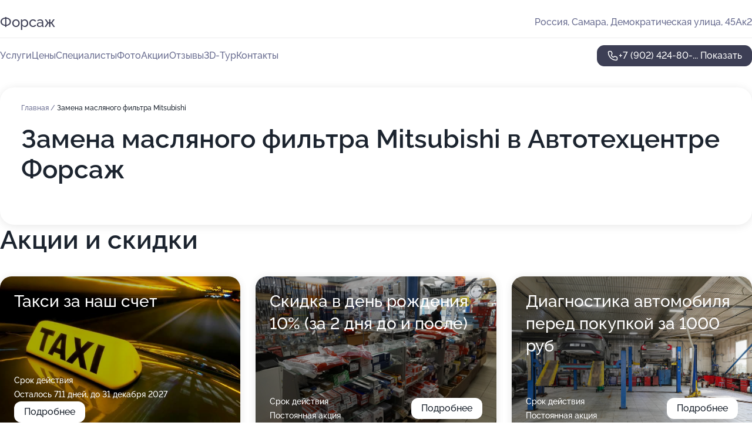

--- FILE ---
content_type: text/html; charset=utf-8
request_url: https://auto-forsazh.ru/service/zamena_maslyanogo_filtra-mitsubishi/
body_size: 29791
content:
<!DOCTYPE html>
<html lang="ru">
<head>
	<meta http-equiv="Content-Type" content="text/html; charset=utf-8">
	<meta name="viewport" content="width=device-width,maximum-scale=1,initial-scale=1,user-scalable=0">
	<meta name="format-detection" content="telephone=no">
	<meta name="theme-color" content="#3D3F55">
	<meta name="description" content="Информация о&#160;Автотехцентре Форсаж на&#160;Демократической улице">
	<link rel="icon" type="image/png" href="/favicon.png">

	<title>Автотехцентр Форсаж на&#160;Демократической улице</title>

	<link nonce="ir4imOQCXrfZOjMiWdxvy1oK" href="//auto-forsazh.ru/build/lego2/lego2.css?v=Evk5cQF3AgE" rel="stylesheet" >

		<script type="application/ld+json">{"@context":"http:\/\/schema.org","@type":"AutomotiveBusiness","name":"\u0410\u0432\u0442\u043e\u0442\u0435\u0445\u0446\u0435\u043d\u0442\u0440 \u0424\u043e\u0440\u0441\u0430\u0436","address":{"@type":"PostalAddress","streetAddress":"\u0414\u0435\u043c\u043e\u043a\u0440\u0430\u0442\u0438\u0447\u0435\u0441\u043a\u0430\u044f \u0443\u043b\u0438\u0446\u0430, 45\u0410\u043a2","addressLocality":"\u0421\u0430\u043c\u0430\u0440\u0430"},"url":"https:\/\/auto-forsazh.ru\/","contactPoint":{"@type":"ContactPoint","telephone":"+7\u00a0(902)\u00a0424-80-14","contactType":"customer service","areaServed":"RU","availableLanguage":"Russian"},"image":"https:\/\/p1.zoon.ru\/preview\/4Py7UmbU_1fLQxkTFbNcag\/2400x1500x75\/1\/c\/8\/original_535624a440c088b2608b45d9_684732f43a95f5.79128682.jpg","aggregateRating":{"@type":"AggregateRating","ratingValue":4.8,"worstRating":1,"bestRating":5,"reviewCount":250}}</script>
		<script nonce="ir4imOQCXrfZOjMiWdxvy1oK">
		window.js_base = '/js.php';
	</script>

	</head>
<body >
	 <header id="header" class="header" data-organization-id="535624a440c088b2608b45d9">
	<div class="wrapper">
		<div class="header-container" data-uitest="lego-header-block">
			<div class="header-menu-activator" data-target="header-menu-activator">
				<span class="header-menu-activator__icon"></span>
			</div>

			<div class="header-title">
				<a href="/">					Форсаж
				</a>			</div>
			<div class="header-address text-3 text-secondary">Россия, Самара, Демократическая улица, 45Ак2</div>

					</div>

		<nav class="nav" data-target="header-nav" data-uitest="lego-navigation-block">
			<ul>
									<li data-target="header-services">
						<svg class="svg-icons-services" ><use xlink:href="/build/lego2/icons.svg?v=7bY1C8d-qmo#services"></use></svg>
						<a data-target="header-nav-link" href="https://auto-forsazh.ru/services/" data-za="{&quot;ev_label&quot;:&quot;all_service&quot;}">Услуги</a>
					</li>
									<li data-target="header-prices">
						<svg class="svg-icons-prices" ><use xlink:href="/build/lego2/icons.svg?v=7bY1C8d-qmo#prices"></use></svg>
						<a data-target="header-nav-link" href="https://auto-forsazh.ru/price/" data-za="{&quot;ev_label&quot;:&quot;price&quot;}">Цены</a>
					</li>
									<li data-target="header-specialists">
						<svg class="svg-icons-specialists" ><use xlink:href="/build/lego2/icons.svg?v=7bY1C8d-qmo#specialists"></use></svg>
						<a data-target="header-nav-link" href="https://auto-forsazh.ru/#specialists" data-za="{&quot;ev_label&quot;:&quot;org_prof&quot;}">Специалисты</a>
					</li>
									<li data-target="header-photo">
						<svg class="svg-icons-photo" ><use xlink:href="/build/lego2/icons.svg?v=7bY1C8d-qmo#photo"></use></svg>
						<a data-target="header-nav-link" href="https://auto-forsazh.ru/#photos" data-za="{&quot;ev_label&quot;:&quot;photos&quot;}">Фото</a>
					</li>
									<li data-target="header-offers">
						<svg class="svg-icons-offers" ><use xlink:href="/build/lego2/icons.svg?v=7bY1C8d-qmo#offers"></use></svg>
						<a data-target="header-nav-link" href="https://auto-forsazh.ru/#offers" data-za="{&quot;ev_label&quot;:&quot;offer&quot;}">Акции</a>
					</li>
									<li data-target="header-reviews">
						<svg class="svg-icons-reviews" ><use xlink:href="/build/lego2/icons.svg?v=7bY1C8d-qmo#reviews"></use></svg>
						<a data-target="header-nav-link" href="https://auto-forsazh.ru/#reviews" data-za="{&quot;ev_label&quot;:&quot;reviews&quot;}">Отзывы</a>
					</li>
									<li data-target="header-tour3d">
						<svg class="svg-icons-tour3d" ><use xlink:href="/build/lego2/icons.svg?v=7bY1C8d-qmo#tour3d"></use></svg>
						<a data-target="header-nav-link" href="https://auto-forsazh.ru/#tour3d" data-za="{&quot;ev_label&quot;:&quot;tour3d&quot;}">3D-Тур</a>
					</li>
									<li data-target="header-contacts">
						<svg class="svg-icons-contacts" ><use xlink:href="/build/lego2/icons.svg?v=7bY1C8d-qmo#contacts"></use></svg>
						<a data-target="header-nav-link" href="https://auto-forsazh.ru/#contacts" data-za="{&quot;ev_label&quot;:&quot;contacts&quot;}">Контакты</a>
					</li>
							</ul>

			<div class="header-controls">
				<div class="header-controls__wrapper">
					<a
	href="tel:+79024248014"
	class="phone-button button button--primary button--36 icon--20"
	data-phone="+7 (902) 424-80-14"
	data-za="{&quot;ev_sourceType&quot;:&quot;&quot;,&quot;ev_sourceId&quot;:&quot;535624a440c088b2608b45d9.6402&quot;,&quot;object_type&quot;:&quot;organization&quot;,&quot;object_id&quot;:&quot;535624a440c088b2608b45d9.6402&quot;,&quot;ev_label&quot;:&quot;premium&quot;,&quot;ev_category&quot;:&quot;phone_o_l&quot;}">
	<svg class="svg-icons-phone" ><use xlink:href="/build/lego2/icons.svg?v=7bY1C8d-qmo#phone"></use></svg>
			<div data-target="show-phone-number">
			+7 (902) 424-80-...
			<span data-target="phone-button-show">Показать</span>
		</div>
	</a>


									</div>

							</div>

			<div class="header-nav-address">
				
				<div class="header-block text-3 text-center text-secondary">Россия, Самара, Демократическая улица, 45Ак2</div>
			</div>
		</nav>
	</div>
</header>
<div class="header-placeholder"></div>

<div class="contacts-panel" id="contacts-panel">
	

	<div class="contacts-panel-wrapper">
								<a href="tel:+79024248014" class="contacts-panel-icon" data-phone="+7 (902) 424-80-14" data-za="{&quot;ev_sourceType&quot;:&quot;nav_panel&quot;,&quot;ev_sourceId&quot;:&quot;535624a440c088b2608b45d9.6402&quot;,&quot;object_type&quot;:&quot;organization&quot;,&quot;object_id&quot;:&quot;535624a440c088b2608b45d9.6402&quot;,&quot;ev_label&quot;:&quot;premium&quot;,&quot;ev_category&quot;:&quot;phone_o_l&quot;}">
				<svg class="svg-icons-phone_filled" ><use xlink:href="/build/lego2/icons.svg?v=7bY1C8d-qmo#phone_filled"></use></svg>
			</a>
						</div>
</div>

<script nonce="ir4imOQCXrfZOjMiWdxvy1oK" type="module">
	import { initContactsPanel } from '//auto-forsazh.ru/build/lego2/lego2.js?v=aBQmwV5uQB0';

	initContactsPanel(document.getElementById('contacts-panel'));
</script>


<script nonce="ir4imOQCXrfZOjMiWdxvy1oK" type="module">
	import { initHeader } from '//auto-forsazh.ru/build/lego2/lego2.js?v=aBQmwV5uQB0';

	initHeader(document.getElementById('header'));
</script>
 	<main class="main-container">
		<div class="wrapper section-wrapper">
			<div class="service-description__wrapper">
	<section class="service-description section-block">
		<div class="page-breadcrumbs">
			<div class="breadcrumbs">
			<span>
							<a href="https://auto-forsazh.ru/">
					Главная
				</a>
						/		</span>
			<span class="active">
							Замена масляного фильтра Mitsubishi
								</span>
	</div>

		</div>
					<script nonce="ir4imOQCXrfZOjMiWdxvy1oK" type="application/ld+json">{"@context":"http:\/\/schema.org","@type":"BreadcrumbList","itemListElement":[{"@type":"ListItem","position":1,"item":{"name":"\u0413\u043b\u0430\u0432\u043d\u0430\u044f","@id":"https:\/\/auto-forsazh.ru\/"}}]}</script>
		
		<div class="service-description-title">
			<h1 class="page-title">Замена масляного фильтра Mitsubishi в Автотехцентре Форсаж</h1>
			<div class="service-description-title__price">
							</div>
		</div>

		<div class="service-description__text collapse collapse--text-3">
			<div class="collapse__overflow">
				<div class="collapse__text"><p> </p></div>
			</div>
		</div>
	</section>

	</div>
<section class="offers" id="offers" data-uitest="lego-offers-block">
	<div class="section-block__title flex flex--sb">
		<h2 class="text-h2">
			Акции и скидки
		</h2>

		<div class="slider__navigation" data-target="slider-navigation">
			<button class="slider__control prev" data-target="slider-prev">
				<svg class="svg-icons-arrow" ><use xlink:href="/build/lego2/icons.svg?v=7bY1C8d-qmo#arrow"></use></svg>
			</button>
			<button class="slider__control next" data-target="slider-next">
				<svg class="svg-icons-arrow" ><use xlink:href="/build/lego2/icons.svg?v=7bY1C8d-qmo#arrow"></use></svg>
			</button>
		</div>
	</div>

	<div class="offers__list" data-target="slider-container">
		<div class="offers__slider swiper-wrapper">
							<div data-offer-id="5a339f0ded5251124608bcc9" data-sid="5a339f0ded5251124608bcc9.f748" class="offers-item swiper-slide text-white">
					<img
						class="offers-item__image"
						src="https://p2.zoon.ru/d/6/5a339f0ded5251124608bcc9_5ea2bc029dbd0.jpg"
						loading="lazy"
						alt="">
					<div class="offers-item__container">
						<div class="text-5">Такси за наш счет</div>
						<div class="offers-item__bottom">
							<div>
								<div>
									Срок действия
								</div>
								<div>Осталось 711 дней, до 31 декабря 2027</div>
							</div>
							<button class="button offers-item__button button--36">Подробнее</button>
						</div>
					</div>
				</div>
							<div data-offer-id="60e6b89f17a37e2c97351ef7" data-sid="60e6b89f17a37e2c97351ef7.1497" class="offers-item swiper-slide text-white">
					<img
						class="offers-item__image"
						src="https://p1.zoon.ru/6/e/535624a440c088b2608b45da_5da05d2c3c12d.jpg"
						loading="lazy"
						alt="">
					<div class="offers-item__container">
						<div class="text-5">Скидка в день рождения 10% (за 2 дня до и после)</div>
						<div class="offers-item__bottom">
							<div>
								<div>
									Срок действия
								</div>
								<div>Постоянная акция</div>
							</div>
							<button class="button offers-item__button button--36">Подробнее</button>
						</div>
					</div>
				</div>
							<div data-offer-id="618a5b6d002c623207554520" data-sid="618a5b6d002c623207554520.5a2c" class="offers-item swiper-slide text-white">
					<img
						class="offers-item__image"
						src="https://p2.zoon.ru/a/e/535624a440c088b2608b45d9_68472fea59f631.59790552.jpg"
						loading="lazy"
						alt="">
					<div class="offers-item__container">
						<div class="text-5">Диагностика автомобиля перед покупкой за 1000 руб</div>
						<div class="offers-item__bottom">
							<div>
								<div>
									Срок действия
								</div>
								<div>Постоянная акция</div>
							</div>
							<button class="button offers-item__button button--36">Подробнее</button>
						</div>
					</div>
				</div>
											</div>

		<div class="slider__pagination" data-target="slider-pagination"></div>
	</div>
</section>
<script nonce="ir4imOQCXrfZOjMiWdxvy1oK" type="module">
	import { initOffers } from '//auto-forsazh.ru/build/lego2/lego2.js?v=aBQmwV5uQB0';

	const node = document.getElementById('offers');

	initOffers(node, { organizationId: '535624a440c088b2608b45d9' });
</script>
<section class="photo-section" id="photos" data-uitest="lego-gallery-block">
	<div class="section-block__title flex flex--sb">
		<h2 class="text-h2">Фотогалерея</h2>

					<div class="slider__navigation" data-target="slider-navigation">
				<button class="slider__control prev" data-target="slider-prev">
					<svg class="svg-icons-arrow" ><use xlink:href="/build/lego2/icons.svg?v=7bY1C8d-qmo#arrow"></use></svg>
				</button>
				<button class="slider__control next" data-target="slider-next">
					<svg class="svg-icons-arrow" ><use xlink:href="/build/lego2/icons.svg?v=7bY1C8d-qmo#arrow"></use></svg>
				</button>
			</div>
			</div>

	<div class="section-block__slider" data-target="slider-container" data-total="73" data-owner-type="organization" data-owner-id="535624a440c088b2608b45d9">
		<div class="photo-section__slider swiper-wrapper">
						<div class="photo-section__slide swiper-slide" data-id="684732f4613b408dd804c5ac" data-target="photo-slide-item" data-index="0">
				<img src="https://p1.zoon.ru/preview/jvLH6HEum47sDXtlwqp-cA/1280x720x85/1/c/8/original_535624a440c088b2608b45d9_684732f43a95f5.79128682.jpg" loading="lazy" alt="">
			</div>
						<div class="photo-section__slide swiper-slide" data-id="68472feadd83326718020513" data-target="photo-slide-item" data-index="1">
				<img src="https://p2.zoon.ru/preview/SQHK-n9i6fIEnlaHBn5BMw/1280x720x85/1/a/e/original_535624a440c088b2608b45d9_68472fea59f631.59790552.jpg" loading="lazy" alt="">
			</div>
						<div class="photo-section__slide swiper-slide" data-id="5efab235c951110f97159c54" data-target="photo-slide-item" data-index="2">
				<img src="https://p0.zoon.ru/preview/Yy2F7pR35iEKdCPVAZttQw/1280x720x85/1/7/8/original_535624a440c088b2608b45da_5efab2354a123.jpg" loading="lazy" alt="">
			</div>
						<div class="photo-section__slide swiper-slide" data-id="68478869547f42302e0dc7ba" data-target="photo-slide-item" data-index="3">
				<img src="https://p1.zoon.ru/preview/5dQMEKNKJTCSoL2zlveuUw/1280x720x85/1/a/5/original_535624a440c088b2608b45d9_6847886845d9e1.42470205.jpg" loading="lazy" alt="">
			</div>
						<div class="photo-section__slide swiper-slide" data-id="684788684ad0d1944b09823f" data-target="photo-slide-item" data-index="4">
				<img src="https://p2.zoon.ru/preview/qqtuxhRuc1lyZL-RxVt0xA/1280x720x85/1/f/e/original_535624a440c088b2608b45d9_6847886783c858.96022602.jpg" loading="lazy" alt="">
			</div>
						<div class="photo-section__slide swiper-slide" data-id="68473347ed90dc8974016e72" data-target="photo-slide-item" data-index="5">
				<img src="https://p0.zoon.ru/preview/pPngoJnmvtNyAODJat1fPA/1280x720x85/1/9/6/original_535624a440c088b2608b45d9_68473346dd89e8.65460794.jpg" loading="lazy" alt="">
			</div>
						<div class="photo-section__slide swiper-slide" data-id="684732b50c75ba1d7600a14d" data-target="photo-slide-item" data-index="6">
				<img src="https://p0.zoon.ru/preview/GXkELT3cgVSKOU5LVwVE0w/1280x720x85/1/3/2/original_535624a440c088b2608b45d9_684732b4c7db76.04321214.jpg" loading="lazy" alt="">
			</div>
						<div class="photo-section__slide swiper-slide" data-id="68472ff4b0c0834dec063ce7" data-target="photo-slide-item" data-index="7">
				<img src="https://p2.zoon.ru/preview/cr9lfjK4gLW5rcHPXgapFg/1280x720x85/1/3/4/original_535624a440c088b2608b45d9_68472ff410e987.34246020.jpg" loading="lazy" alt="">
			</div>
						<div class="photo-section__slide swiper-slide" data-id="68472fed375ba95e1b0359be" data-target="photo-slide-item" data-index="8">
				<img src="https://p0.zoon.ru/preview/48cUWE5uj_eZXAtwOgepyQ/1280x720x85/1/9/2/original_535624a440c088b2608b45d9_68472fed4d0578.32486139.jpg" loading="lazy" alt="">
			</div>
						<div class="photo-section__slide swiper-slide" data-id="5efab1711053675a0e735b72" data-target="photo-slide-item" data-index="9">
				<img src="https://p1.zoon.ru/preview/wGCYAAguioynpxu-PgY9cQ/1280x720x85/1/5/8/original_535624a440c088b2608b45da_5efab1708f4e7.jpg" loading="lazy" alt="">
			</div>
						<div class="photo-section__slide swiper-slide" data-id="5efab16ec951110f97159c46" data-target="photo-slide-item" data-index="10">
				<img src="https://p1.zoon.ru/preview/2-J9hfOrH3tfi_YDFMCGEg/1280x720x85/1/8/e/original_535624a440c088b2608b45da_5efab16dcb319.jpg" loading="lazy" alt="">
			</div>
						<div class="photo-section__slide swiper-slide" data-id="5dc2db366cbcfd4dbc7c5612" data-target="photo-slide-item" data-index="11">
				<img src="https://p1.zoon.ru/preview/G2wbTge0BNdpvhBSzE0cLA/1200x800x85/1/4/8/original_535624a440c088b2608b45da_5dc2db35b7b6e.jpg" loading="lazy" alt="">
			</div>
						<div class="photo-section__slide swiper-slide" data-id="5da07935a636950efa1392d2" data-target="photo-slide-item" data-index="12">
				<img src="https://p1.zoon.ru/preview/a27v6kzz_zvLW6gdStIA8A/1200x800x85/1/a/9/original_535624a440c088b2608b45da_5da07935043e8.jpg" loading="lazy" alt="">
			</div>
						<div class="photo-section__slide swiper-slide" data-id="5dc2db357d74766c173bef13" data-target="photo-slide-item" data-index="13">
				<img src="https://p2.zoon.ru/preview/Qis-vrItRP3D5M8ig-LCbg/1200x800x85/1/e/9/original_535624a440c088b2608b45da_5dc2db359083c.jpg" loading="lazy" alt="">
			</div>
						<div class="photo-section__slide swiper-slide" data-id="5dc2db363d869a22707f2002" data-target="photo-slide-item" data-index="14">
				<img src="https://p2.zoon.ru/preview/kdHvZlnJK_uUs-1Ywg_Ghg/1200x800x85/1/3/7/original_535624a440c088b2608b45da_5dc2db35acfe2.jpg" loading="lazy" alt="">
			</div>
						<div class="photo-section__slide swiper-slide" data-id="5dc2db497371301f3d571ecb" data-target="photo-slide-item" data-index="15">
				<img src="https://p0.zoon.ru/preview/h7-7DkPYLy24d5otF4pEdQ/1200x800x85/1/3/7/original_535624a440c088b2608b45da_5dc2db49488ae.jpg" loading="lazy" alt="">
			</div>
						<div class="photo-section__slide swiper-slide" data-id="5dc2db4a9ad7a56a2e6e6f45" data-target="photo-slide-item" data-index="16">
				<img src="https://p1.zoon.ru/preview/CBnh_0O9JLWv_iv62SxAXA/1200x800x85/1/c/a/original_535624a440c088b2608b45da_5dc2db4a3a01e.jpg" loading="lazy" alt="">
			</div>
						<div class="photo-section__slide swiper-slide" data-id="5dc2db410b73c2700c689337" data-target="photo-slide-item" data-index="17">
				<img src="https://p1.zoon.ru/preview/uT2WmlW_JLrXKbwSaZouYw/1200x800x85/1/8/8/original_535624a440c088b2608b45da_5dc2db40af464.jpg" loading="lazy" alt="">
			</div>
						<div class="photo-section__slide swiper-slide" data-id="5dc2db409ad7a56a2e6e6f43" data-target="photo-slide-item" data-index="18">
				<img src="https://p1.zoon.ru/preview/0FoA2wpnfkVoNG-kHQMntA/1200x800x85/1/4/e/original_535624a440c088b2608b45da_5dc2db40375d0.jpg" loading="lazy" alt="">
			</div>
						<div class="photo-section__slide swiper-slide" data-id="5dc2db4bd7d4556dd84a2829" data-target="photo-slide-item" data-index="19">
				<img src="https://p0.zoon.ru/preview/NLNTJqsIJHqvc97gNY89PQ/1200x800x85/1/1/5/original_535624a440c088b2608b45da_5dc2db4b289dd.jpg" loading="lazy" alt="">
			</div>
						<div class="photo-section__slide swiper-slide" data-id="5da0779d1d467846f01e1d34" data-target="photo-slide-item" data-index="20">
				<img src="https://p0.zoon.ru/preview/FU-yA-wPkIg80eHo_NcVaQ/1200x800x85/1/2/2/original_535624a440c088b2608b45da_5da0779d97a56.jpg" loading="lazy" alt="">
			</div>
						<div class="photo-section__slide swiper-slide" data-id="5da05469fe0ca67fe14a7527" data-target="photo-slide-item" data-index="21">
				<img src="https://p1.zoon.ru/preview/-_iqxEMvzm7UU15sj4giqg/1200x800x85/1/7/f/original_535624a440c088b2608b45da_5da054693fd71.jpg" loading="lazy" alt="">
			</div>
						<div class="photo-section__slide swiper-slide" data-id="5da07796baaf0e50497c21eb" data-target="photo-slide-item" data-index="22">
				<img src="https://p0.zoon.ru/preview/j-96Nw9vNeN1PQ_XPehDQw/1200x800x85/1/1/f/original_535624a440c088b2608b45da_5da077963ef3d.jpg" loading="lazy" alt="">
			</div>
						<div class="photo-section__slide swiper-slide" data-id="5bb7490e039ce93ab167937f" data-target="photo-slide-item" data-index="23">
				<img src="https://p2.zoon.ru/preview/Uj1pAY0UuS4XZsg4T3N7oQ/1200x800x85/1/f/8/original_535624a440c088b2608b45da_5bb7490e0ea13.jpg" loading="lazy" alt="">
			</div>
						<div class="photo-section__slide swiper-slide" data-id="5bb74916039ce93b331d9dc3" data-target="photo-slide-item" data-index="24">
				<img src="https://p2.zoon.ru/preview/9LTYe6XX-AMZb97CdG-8wA/1205x800x85/1/3/d/original_535624a440c088b2608b45da_5bb74916e4646.jpg" loading="lazy" alt="">
			</div>
						<div class="photo-section__slide swiper-slide" data-id="5bb7490f05d94f3b720f6ffa" data-target="photo-slide-item" data-index="25">
				<img src="https://p0.zoon.ru/preview/gPmqJIbUQ4yG-lIDDlqAAw/1200x800x85/1/2/8/original_535624a440c088b2608b45da_5bb7490f70e21.jpg" loading="lazy" alt="">
			</div>
						<div class="photo-section__slide swiper-slide" data-id="5bb7490d05d94f3b6d0c0229" data-target="photo-slide-item" data-index="26">
				<img src="https://p0.zoon.ru/preview/cCBM5Xwi3BPECRfdf52ZEQ/1200x800x85/1/a/a/original_535624a440c088b2608b45da_5bb7490d6ab65.jpg" loading="lazy" alt="">
			</div>
						<div class="photo-section__slide swiper-slide" data-id="5da077d48eb6d01db0465c5c" data-target="photo-slide-item" data-index="27">
				<img src="https://p0.zoon.ru/preview/2RCi1JX_zuST_Jmo6korzw/1200x800x85/1/6/7/original_535624a440c088b2608b45da_5da077d45777c.jpg" loading="lazy" alt="">
			</div>
						<div class="photo-section__slide swiper-slide" data-id="5da05440b25b9c44ed212cee" data-target="photo-slide-item" data-index="28">
				<img src="https://p1.zoon.ru/preview/jDwScqSszYJ1UW7tjyfehQ/1200x800x85/1/4/d/original_535624a440c088b2608b45da_5da05440235d8.jpg" loading="lazy" alt="">
			</div>
						<div class="photo-section__slide swiper-slide" data-id="5da079e8eb74462cb4683346" data-target="photo-slide-item" data-index="29">
				<img src="https://p2.zoon.ru/preview/U1on74DWObTlnQcq0zGUnQ/1200x800x85/1/f/e/original_535624a440c088b2608b45da_5da079e87e634.jpg" loading="lazy" alt="">
			</div>
						<div class="photo-section__slide swiper-slide" data-id="5da6ad599d063c3a8f4033fb" data-target="photo-slide-item" data-index="30">
				<img src="https://p1.zoon.ru/preview/e6WTRkqiNE83n3ogeV1nQw/1200x800x85/1/b/6/original_535624a440c088b2608b45da_5da6ad58d6208.jpg" loading="lazy" alt="">
			</div>
						<div class="photo-section__slide swiper-slide" data-id="5da6adab19911375c521a99f" data-target="photo-slide-item" data-index="31">
				<img src="https://p1.zoon.ru/preview/NCGh9F5e1br2rWuukUL9_A/1200x800x85/1/1/8/original_535624a440c088b2608b45da_5da6adab24f8e.jpg" loading="lazy" alt="">
			</div>
						<div class="photo-section__slide swiper-slide" data-id="5da6ad878fb9f931f12bbe84" data-target="photo-slide-item" data-index="32">
				<img src="https://p2.zoon.ru/preview/fdjgtC4XHw6T4ngKz87f0A/1200x800x85/1/0/4/original_535624a440c088b2608b45da_5da6ad86eb111.jpg" loading="lazy" alt="">
			</div>
						<div class="photo-section__slide swiper-slide" data-id="5da6adcc0e6abf6c316c4c1e" data-target="photo-slide-item" data-index="33">
				<img src="https://p2.zoon.ru/preview/jWPzY0le0m-mlqUmDy0Wdw/1200x800x85/1/8/d/original_535624a440c088b2608b45da_5da6adcc94141.jpg" loading="lazy" alt="">
			</div>
						<div class="photo-section__slide swiper-slide" data-id="5efab1e424594e57cf6b4261" data-target="photo-slide-item" data-index="34">
				<img src="https://p1.zoon.ru/preview/5aIYadS5d3P7PRGeu5FX9Q/1280x720x85/1/4/2/original_535624a440c088b2608b45da_5efab1e48825d.jpg" loading="lazy" alt="">
			</div>
						<div class="photo-section__slide swiper-slide" data-id="5da05a74e02066629d6846b4" data-target="photo-slide-item" data-index="35">
				<img src="https://p0.zoon.ru/preview/k0hEmCJ7y_rZY0fDfUssiA/1200x800x85/1/5/8/original_535624a440c088b2608b45da_5da05a73c280a.jpg" loading="lazy" alt="">
			</div>
						<div class="photo-section__slide swiper-slide" data-id="5da05a5f1962ab244510ddbd" data-target="photo-slide-item" data-index="36">
				<img src="https://p2.zoon.ru/preview/MGWiO_eBtI52Y9zuLO8pDw/1200x800x85/1/9/c/original_535624a440c088b2608b45da_5da05a5f33a2e.jpg" loading="lazy" alt="">
			</div>
						<div class="photo-section__slide swiper-slide" data-id="5da07b3697d71d43ef4c5ae0" data-target="photo-slide-item" data-index="37">
				<img src="https://p1.zoon.ru/preview/GCuBGdFzDOeUz2iOoZ_P_g/1200x800x85/1/0/9/original_535624a440c088b2608b45da_5da07b361fd72.jpg" loading="lazy" alt="">
			</div>
						<div class="photo-section__slide swiper-slide" data-id="5da05a6b44c5a775b05e45bc" data-target="photo-slide-item" data-index="38">
				<img src="https://p1.zoon.ru/preview/oYubKrmmMiVXqaOU1tzYqg/1200x800x85/1/b/1/original_535624a440c088b2608b45da_5da05a6b0606f.jpg" loading="lazy" alt="">
			</div>
						<div class="photo-section__slide swiper-slide" data-id="5da059f011ce8d50ee201a86" data-target="photo-slide-item" data-index="39">
				<img src="https://p1.zoon.ru/preview/td4eAMOGcughFwaz8ZIXPg/1200x800x85/1/9/1/original_535624a440c088b2608b45da_5da059efd600e.jpg" loading="lazy" alt="">
			</div>
						<div class="photo-section__slide swiper-slide" data-id="5da05d2c34577c4b521e326c" data-target="photo-slide-item" data-index="40">
				<img src="https://p1.zoon.ru/preview/aIF9q0eGzS--7OtXcZrp8Q/1200x800x85/1/6/e/original_535624a440c088b2608b45da_5da05d2c3c12d.jpg" loading="lazy" alt="">
			</div>
						<div class="photo-section__slide swiper-slide" data-id="5da05d2c24a1616b2b0bfe6d" data-target="photo-slide-item" data-index="41">
				<img src="https://p2.zoon.ru/preview/QSnhGOEmIDF80FJGYmjxNA/1200x800x85/1/e/2/original_535624a440c088b2608b45da_5da05d2c082ba.jpg" loading="lazy" alt="">
			</div>
						<div class="photo-section__slide swiper-slide" data-id="5da05d2753c615539172f736" data-target="photo-slide-item" data-index="42">
				<img src="https://p2.zoon.ru/preview/skOz-uuLTVPSMLFTzI-quA/1200x800x85/1/8/8/original_535624a440c088b2608b45da_5da05d277e39f.jpg" loading="lazy" alt="">
			</div>
						<div class="photo-section__slide swiper-slide" data-id="5bb7491487a7a818113ef971" data-target="photo-slide-item" data-index="43">
				<img src="https://p1.zoon.ru/preview/vdfLwS8Q3jbXkLUYXUnong/1200x800x85/1/b/3/original_535624a440c088b2608b45da_5bb74913da818.jpg" loading="lazy" alt="">
			</div>
						<div class="photo-section__slide swiper-slide" data-id="5bb7490a87a7a81a7358f023" data-target="photo-slide-item" data-index="44">
				<img src="https://p1.zoon.ru/preview/_JZLWiy6U8KrGgY6CUDTZQ/1200x800x85/1/6/6/original_535624a440c088b2608b45da_5bb7490ad2e19.jpg" loading="lazy" alt="">
			</div>
						<div class="photo-section__slide swiper-slide" data-id="5bb7490187a7a818c808bf16" data-target="photo-slide-item" data-index="45">
				<img src="https://p1.zoon.ru/preview/OB--64kvgtD-jnwViV6w6Q/1200x800x85/1/5/8/original_535624a440c088b2608b45da_5bb74901a5ab0.jpg" loading="lazy" alt="">
			</div>
						<div class="photo-section__slide swiper-slide" data-id="5da059bc9f47a72d0f1dc24d" data-target="photo-slide-item" data-index="46">
				<img src="https://p0.zoon.ru/preview/rOj03_rvNv16ssumsB7CrA/1200x800x85/1/4/4/original_535624a440c088b2608b45da_5da059bc727bf.jpg" loading="lazy" alt="">
			</div>
						<div class="photo-section__slide swiper-slide" data-id="59d5e05a6eff4d5ae7463b08" data-target="photo-slide-item" data-index="47">
				<img src="https://p1.zoon.ru/preview/diM_7_cyHueG_x-1a8mVrA/1200x800x85/1/1/7/original_535624a440c088b2608b45da_59d5e05a34bad.jpg" loading="lazy" alt="">
			</div>
						<div class="photo-section__slide swiper-slide" data-id="5bb748fc039ce93b3075c510" data-target="photo-slide-item" data-index="48">
				<img src="https://p0.zoon.ru/preview/-qG39ssG_J3FZUrr5AByog/1200x800x85/1/5/d/original_535624a440c088b2608b45da_5bb748fc9bb21.jpg" loading="lazy" alt="">
			</div>
						<div class="photo-section__slide swiper-slide" data-id="5bb748f3039ce93aaa3ca617" data-target="photo-slide-item" data-index="49">
				<img src="https://p2.zoon.ru/preview/55xZDgNb3ozqHUs9cikQLw/1200x800x85/1/4/0/original_535624a440c088b2608b45da_5bb748f37d543.jpg" loading="lazy" alt="">
			</div>
						<div class="photo-section__slide swiper-slide" data-id="5bb7490687a7a818c808bf19" data-target="photo-slide-item" data-index="50">
				<img src="https://p2.zoon.ru/preview/ZabMBZyKmcfTxk2sUVaz6g/1200x800x85/1/8/0/original_535624a440c088b2608b45da_5bb74906725e2.jpg" loading="lazy" alt="">
			</div>
						<div class="photo-section__slide swiper-slide" data-id="5bb7491605d94f3b7a2133ee" data-target="photo-slide-item" data-index="51">
				<img src="https://p2.zoon.ru/preview/4-TXuAru8TDSQiFvVKevMQ/1200x800x85/1/6/f/original_535624a440c088b2608b45da_5bb74916921c3.jpg" loading="lazy" alt="">
			</div>
						<div class="photo-section__slide swiper-slide" data-id="59d5e0976eff4d5ada6147ce" data-target="photo-slide-item" data-index="52">
				<img src="https://p1.zoon.ru/preview/n6-4FMvYRReaEN-uQ1aBog/1200x800x85/1/8/0/original_535624a440c088b2608b45da_59d5e097774fb.jpg" loading="lazy" alt="">
			</div>
						<div class="photo-section__slide swiper-slide" data-id="59af9f09ab048d715737a6bd" data-target="photo-slide-item" data-index="53">
				<img src="https://p1.zoon.ru/preview/Jz7IipeqWmQDcZL4upmrUg/1200x800x85/1/b/3/original_535624a440c088b2608b45da_59af9f08c4ff7.jpg" loading="lazy" alt="">
			</div>
						<div class="photo-section__slide swiper-slide" data-id="5bb748fd87a7a81813349d96" data-target="photo-slide-item" data-index="54">
				<img src="https://p1.zoon.ru/preview/mzYqzLDm2UXmXBQeFI57eA/1200x800x85/1/0/0/original_535624a440c088b2608b45da_5bb748fd22244.jpg" loading="lazy" alt="">
			</div>
						<div class="photo-section__slide swiper-slide" data-id="5bb748fe039ce93aaa3ca61a" data-target="photo-slide-item" data-index="55">
				<img src="https://p2.zoon.ru/preview/CIbT7gsQz3pJ7MLcI9Xezg/1200x800x85/1/6/9/original_535624a440c088b2608b45da_5bb748fec1f2c.jpg" loading="lazy" alt="">
			</div>
						<div class="photo-section__slide swiper-slide" data-id="5bb748ff87a7a81a8110bff3" data-target="photo-slide-item" data-index="56">
				<img src="https://p0.zoon.ru/preview/zhnixZxBb05pzFgBMn-BQg/1200x800x85/1/8/f/original_535624a440c088b2608b45da_5bb748ff760d1.jpg" loading="lazy" alt="">
			</div>
						<div class="photo-section__slide swiper-slide" data-id="5da079cf0112004b5e3e355f" data-target="photo-slide-item" data-index="57">
				<img src="https://p2.zoon.ru/preview/ZI_If4MY9L1uLaIITQwyBg/1200x800x85/1/c/3/original_535624a440c088b2608b45da_5da079cf03dbd.jpg" loading="lazy" alt="">
			</div>
						<div class="photo-section__slide swiper-slide" data-id="5bb7490905d94f3b7b053e78" data-target="photo-slide-item" data-index="58">
				<img src="https://p1.zoon.ru/preview/PURvQkGJUzSaiPgbwuQpsw/1200x800x85/1/6/2/original_535624a440c088b2608b45da_5bb7490969bf3.jpg" loading="lazy" alt="">
			</div>
						<div class="photo-section__slide swiper-slide" data-id="5bb7490a05d94f3b720f6ff7" data-target="photo-slide-item" data-index="59">
				<img src="https://p0.zoon.ru/preview/Rdd-nMuUB__lI-TVw4g84g/1200x800x85/1/c/0/original_535624a440c088b2608b45da_5bb7490a95080.jpg" loading="lazy" alt="">
			</div>
						<div class="photo-section__slide swiper-slide" data-id="5bb7490c039ce93b2f193caf" data-target="photo-slide-item" data-index="60">
				<img src="https://p2.zoon.ru/preview/mI1IaNTquxo1b8khPMLeWA/1200x800x85/1/6/3/original_535624a440c088b2608b45da_5bb7490c94c0e.jpg" loading="lazy" alt="">
			</div>
						<div class="photo-section__slide swiper-slide" data-id="5da05adfdda7e570bd4d060d" data-target="photo-slide-item" data-index="61">
				<img src="https://p2.zoon.ru/preview/JKw2N4Fxsau1_0MLTAxxzw/1067x800x85/1/2/3/original_535624a440c088b2608b45da_5da05adf32585.jpg" loading="lazy" alt="">
			</div>
						<div class="photo-section__slide swiper-slide" data-id="5bb7490c87a7a81a7460c41a" data-target="photo-slide-item" data-index="62">
				<img src="https://p1.zoon.ru/preview/qaEuPbTwI-B5t77un_eU6Q/1200x800x85/1/6/b/original_535624a440c088b2608b45da_5bb7490cc2c9c.jpg" loading="lazy" alt="">
			</div>
						<div class="photo-section__slide swiper-slide" data-id="5bb7490705d94f3b6d0c0225" data-target="photo-slide-item" data-index="63">
				<img src="https://p1.zoon.ru/preview/yxG-SfXuWMjDHkysMNWx5Q/1200x800x85/1/5/0/original_535624a440c088b2608b45da_5bb74906e5e74.jpg" loading="lazy" alt="">
			</div>
						<div class="photo-section__slide swiper-slide" data-id="5bb74910039ce93ab24beb93" data-target="photo-slide-item" data-index="64">
				<img src="https://p1.zoon.ru/preview/09dViV06DBK7Ow0Jn72kTA/1200x800x85/1/0/8/original_535624a440c088b2608b45da_5bb74910585e6.jpg" loading="lazy" alt="">
			</div>
						<div class="photo-section__slide swiper-slide" data-id="5da05d01116523295c56f06b" data-target="photo-slide-item" data-index="65">
				<img src="https://p0.zoon.ru/preview/wriqUsiGUXDBXBLkLy--lw/1200x800x85/1/f/9/original_535624a440c088b2608b45da_5da05d0147bc9.jpg" loading="lazy" alt="">
			</div>
						<div class="photo-section__slide swiper-slide" data-id="5bb7491205d94f3b7a2133eb" data-target="photo-slide-item" data-index="66">
				<img src="https://p2.zoon.ru/preview/GzwqNWvayRAvCKpnMw49sg/1200x800x85/1/a/0/original_535624a440c088b2608b45da_5bb74911eb2cc.jpg" loading="lazy" alt="">
			</div>
						<div class="photo-section__slide swiper-slide" data-id="5bb7491287a7a81a757336d7" data-target="photo-slide-item" data-index="67">
				<img src="https://p1.zoon.ru/preview/XSKYeRabCi7CcxqiE9OfRQ/1200x800x85/1/5/b/original_535624a440c088b2608b45da_5bb749121b88c.jpg" loading="lazy" alt="">
			</div>
						<div class="photo-section__slide swiper-slide" data-id="5bb74912039ce93afb52eed7" data-target="photo-slide-item" data-index="68">
				<img src="https://p1.zoon.ru/preview/q7xbh4wJim_b2I_gBzKFYg/1200x800x85/1/1/d/original_535624a440c088b2608b45da_5bb749129c13c.jpg" loading="lazy" alt="">
			</div>
						<div class="photo-section__slide swiper-slide" data-id="5da077c3a0f79a373b2f5805" data-target="photo-slide-item" data-index="69">
				<img src="https://p1.zoon.ru/preview/TqwKvoJesaCa_HKdCpcHfw/1200x800x85/1/b/0/original_535624a440c088b2608b45da_5da077c331cd6.jpg" loading="lazy" alt="">
			</div>
						<div class="photo-section__slide swiper-slide" data-id="5bb74915039ce93ab1679385" data-target="photo-slide-item" data-index="70">
				<img src="https://p0.zoon.ru/preview/XYurHTVrlTQLM4bW92a8Vg/1200x800x85/1/6/9/original_535624a440c088b2608b45da_5bb74915b34a8.jpg" loading="lazy" alt="">
			</div>
						<div class="photo-section__slide swiper-slide" data-id="5da054bd79902224c156a8b2" data-target="photo-slide-item" data-index="71">
				<img src="https://p2.zoon.ru/preview/YAKnsKOIVya0teTvgn-3cg/1200x800x85/1/3/b/original_535624a440c088b2608b45da_5da054bd5aafc.jpg" loading="lazy" alt="">
			</div>
						<div class="photo-section__slide swiper-slide" data-id="5bb748f9039ce93b2e0f78fb" data-target="photo-slide-item" data-index="72">
				<img src="https://p1.zoon.ru/preview/3oqiZgPb7eDfLtZAttILQg/1200x800x85/1/6/a/original_535624a440c088b2608b45da_5bb748f972251.jpg" loading="lazy" alt="">
			</div>
					</div>
	</div>

	<div class="slider__pagination" data-target="slider-pagination"></div>
</section>

<script nonce="ir4imOQCXrfZOjMiWdxvy1oK" type="module">
	import { initPhotos } from '//auto-forsazh.ru/build/lego2/lego2.js?v=aBQmwV5uQB0';

	const node = document.getElementById('photos');
	initPhotos(node);
</script>
<section class="reviews-section section-block" id="reviews" data-uitest="lego-reviews-block">
	<div class="section-block__title flex flex--sb">
		<h2 class="text-h2">
			Отзывы
		</h2>

				<div class="slider__navigation" data-target="slider-navigation">
			<button class="slider__control prev" data-target="slider-prev">
				<svg class="svg-icons-arrow" ><use xlink:href="/build/lego2/icons.svg?v=7bY1C8d-qmo#arrow"></use></svg>
			</button>
			<button class="slider__control next" data-target="slider-next">
				<svg class="svg-icons-arrow" ><use xlink:href="/build/lego2/icons.svg?v=7bY1C8d-qmo#arrow"></use></svg>
			</button>
		</div>
			</div>

	<div class="reviews-section__list" data-target="slider-container">
		<div class="reviews-section__slider swiper-wrapper" data-target="review-section-slides">
							<div
	class="reviews-section-item swiper-slide "
	data-id="696b6e40576c09049e0abd8d"
	data-owner-id="535624a440c088b2608b45d9"
	data-target="review">
	<div  class="flex flex--center-y gap-12">
		<div class="reviews-section-item__avatar">
										<svg class="svg-icons-user" ><use xlink:href="/build/lego2/icons.svg?v=7bY1C8d-qmo#user"></use></svg>
					</div>
		<div class="reviews-section-item__head">
			<div class="reviews-section-item__head-top flex flex--center-y gap-16">
				<div class="flex flex--center-y gap-8">
										<div class="stars stars--16" style="--rating: 5">
						<div class="stars__rating">
							<div class="stars stars--filled"></div>
						</div>
					</div>
					<div class="reviews-section-item__mark text-3">
						5,0
					</div>
				</div>
											</div>

			<div class="reviews-section-item__name text-3 fade">
				Legap Flawq
			</div>
		</div>
	</div>
					<div class="reviews-section-item__descr collapse collapse--text-2 mt-8">
			<div class="collapse__overflow">
				<div class="collapse__text">
																<div>
							<span class="reviews-section-item__text-title">Преимущества:</span> Все быстро сделали и качественно, цены приемлимые!
						</div>
																			</div>
			</div>
		</div>
			<div class="reviews-section-item__date text-2 text-secondary mt-8">
		17 января 2026 Отзыв взят с сайта Zoon.ru
	</div>
</div>

							<div
	class="reviews-section-item swiper-slide "
	data-id="69357ab3246118753a06f7bb"
	data-owner-id="535624a440c088b2608b45d9"
	data-target="review">
	<div  class="flex flex--center-y gap-12">
		<div class="reviews-section-item__avatar">
										<svg class="svg-icons-user" ><use xlink:href="/build/lego2/icons.svg?v=7bY1C8d-qmo#user"></use></svg>
					</div>
		<div class="reviews-section-item__head">
			<div class="reviews-section-item__head-top flex flex--center-y gap-16">
				<div class="flex flex--center-y gap-8">
										<div class="stars stars--16" style="--rating: 5">
						<div class="stars__rating">
							<div class="stars stars--filled"></div>
						</div>
					</div>
					<div class="reviews-section-item__mark text-3">
						5,0
					</div>
				</div>
											</div>

			<div class="reviews-section-item__name text-3 fade">
				Полина Гущина
			</div>
		</div>
	</div>
					<div class="reviews-section-item__descr collapse collapse--text-2 mt-8">
			<div class="collapse__overflow">
				<div class="collapse__text">
																										<div>
							<span class="reviews-section-item__text-title">Комментарий:</span>
							Мы были очень довольны работой автосервиса. Все наши проблемы были решены в кратчайшие сроки. Мы уже не раз обращались туда и теперь с уверенностью рекомендуем этот автосервис всем своим знакомым.
						</div>
									</div>
			</div>
		</div>
			<div class="reviews-section-item__date text-2 text-secondary mt-8">
		7 декабря 2025 Отзыв взят с сайта Zoon.ru
	</div>
</div>

							<div
	class="reviews-section-item swiper-slide "
	data-id="688ce12d2a4a193c70080722"
	data-owner-id="653fbab0119fda1e220087d7"
	data-target="review">
	<div  class="flex flex--center-y gap-12">
		<div class="reviews-section-item__avatar">
										<svg class="svg-icons-user" ><use xlink:href="/build/lego2/icons.svg?v=7bY1C8d-qmo#user"></use></svg>
					</div>
		<div class="reviews-section-item__head">
			<div class="reviews-section-item__head-top flex flex--center-y gap-16">
				<div class="flex flex--center-y gap-8">
										<div class="stars stars--16" style="--rating: 5">
						<div class="stars__rating">
							<div class="stars stars--filled"></div>
						</div>
					</div>
					<div class="reviews-section-item__mark text-3">
						5,0
					</div>
				</div>
											</div>

			<div class="reviews-section-item__name text-3 fade">
				Serzh Zh
			</div>
		</div>
	</div>
					<div class="reviews-section-item__descr collapse collapse--text-2 mt-8">
			<div class="collapse__overflow">
				<div class="collapse__text">
					Очень хороший специалист. Обращался не однократно. Всегда ремонт делался быстро и качественно
				</div>
			</div>
		</div>
			<div class="reviews-section-item__date text-2 text-secondary mt-8">
		1 августа 2025 Отзыв взят с сайта Zoon.ru
	</div>
</div>

							<div
	class="reviews-section-item swiper-slide "
	data-id="667a6fa816d037bf840b117c"
	data-owner-id="535624a440c088b2608b45d9"
	data-target="review">
	<div  class="flex flex--center-y gap-12">
		<div class="reviews-section-item__avatar">
										<svg class="svg-icons-user" ><use xlink:href="/build/lego2/icons.svg?v=7bY1C8d-qmo#user"></use></svg>
					</div>
		<div class="reviews-section-item__head">
			<div class="reviews-section-item__head-top flex flex--center-y gap-16">
				<div class="flex flex--center-y gap-8">
										<div class="stars stars--16" style="--rating: 5">
						<div class="stars__rating">
							<div class="stars stars--filled"></div>
						</div>
					</div>
					<div class="reviews-section-item__mark text-3">
						5,0
					</div>
				</div>
											</div>

			<div class="reviews-section-item__name text-3 fade">
				Александр
			</div>
		</div>
	</div>
					<div class="reviews-section-item__descr collapse collapse--text-2 mt-8">
			<div class="collapse__overflow">
				<div class="collapse__text">
					Приехал в данный сервис на замену гофры, задних дисков и колодок.  Мастер подошёл к своей работе ответственно. При замене дисков и колодок, посадочные места были зачищены и обработаны, направляющие смазаны. Тормоза стали как новые, направляющие не клинят!  Также были выявлены и быстро устранены недоделки &quot;мастеров&quot; из другого сервиса.  
Однозначно рекомендую  этот автосервис!!!
				</div>
			</div>
		</div>
			<div class="reviews-section-item__date text-2 text-secondary mt-8">
		25 июня 2024 Отзыв взят с сайта Zoon.ru
	</div>
</div>

							<div
	class="reviews-section-item swiper-slide reviews-section-item--with-photo"
	data-id="6675440920af6e3551006512"
	data-owner-id="535624a440c088b2608b45d9"
	data-target="review">
	<div  class="flex flex--center-y gap-12">
		<div class="reviews-section-item__avatar">
										<svg class="svg-icons-user" ><use xlink:href="/build/lego2/icons.svg?v=7bY1C8d-qmo#user"></use></svg>
					</div>
		<div class="reviews-section-item__head">
			<div class="reviews-section-item__head-top flex flex--center-y gap-16">
				<div class="flex flex--center-y gap-8">
										<div class="stars stars--16" style="--rating: 1">
						<div class="stars__rating">
							<div class="stars stars--filled"></div>
						</div>
					</div>
					<div class="reviews-section-item__mark text-3">
						1,0
					</div>
				</div>
											</div>

			<div class="reviews-section-item__name text-3 fade">
				Олег
			</div>
		</div>
	</div>
					<div class="reviews-section-item__descr collapse collapse--text-2 mt-8">
			<div class="collapse__overflow">
				<div class="collapse__text">
					ОЧЕНЬ непрофессиональное отношение к своей работе, слово &quot;СЕРВИС&quot; тут просто для афиши.
Приехал сюда, в субботу что называется, по-пути, поскольку ближе не было никакого другого.
Машину начало трясти, при нажатии на педаль газа появились посторонние звуки.
При беглом осмотре приёмщик увидел что-то неладное с катушками зажигания. Оставили машину на их парковке, записав на работы через 5 дней.
Утром в Чт позвонили и сказали что нужно поменять свечи и что все катушки оплавились, также якобы датчик температуры выдал &quot;Ошибка&quot; - ВОТ ЭТОТ МОМЕНТ ОКАЗАЛСЯ (как выяснилось потом, уже в другом сервисе) САМЫМ ГЛАВНЫМ !!!
Поскольку у меня в багажнике были запасные катушки, согласился на замену свечей. 
Через час позвонил - сказали машина готова, приезжайте забирайте.
Я спросил в чём всё-таки причина - свечи и катушки были плохие, теперь всё ОК!!!
Выехал из сервиса - не доехал и до &quot;Самара-Арены&quot;, как машину снова затрясло, температура двигателя полетела вверх.
(На фото - при доставании щупа из отверстия пошёл дым/пар, чего никогда не было0
Вызвал эвакуатор и отвёз машину в тот сервис, где она всегда обслуживается.
Там сразу поставили диагноз:
- проблема с прокладкой ГБР
- антифриз уходит в двигатель 
- двигатель перегревался
- из-за этого машину трясло, появлялись посторонние звуки и пришли в негодность (оплавились) катушки зажигания.
Короче - &quot;Форсаж&quot; даже не удосужился протестировать результаты своей &quot;работы&quot; успокоившись на замене свечей и проигнорировав температурный аспект
Если бы проехались (или попросили меня проехаться вместе с мастером) на &quot;отремонтированной&quot; машине хотя бы с километр, сразу бы увидели что температура поперла вверх и проблема уж никак не в свечах!!!

Увы - НЕДОСЕРВИС !!!!!!!!
				</div>
			</div>
		</div>
								<div class="reviews-section-item__slider" data-target="reviews-section-item-slider">
			<div data-target="slider-container">
				<div class="reviews-section__slider swiper-wrapper">
											<div class="reviews-section-item__slide swiper-slide">
							<img src="https://p1.zoon.ru/preview/0Y7MiDY7W2u57WQwSfbNTQ/98x98x90/1/a/4/66754392743866cdfe05b4b9_66754392c71472.59136370.jpg" loading="lazy" alt="">
						</div>
									</div>
			</div>
					</div>
		<div class="reviews-section-item__date text-2 text-secondary mt-8">
		21 июня 2024 Отзыв взят с сайта Zoon.ru
	</div>
</div>

							<div
	class="reviews-section-item swiper-slide "
	data-id="6628725ed93e60ffeb03a75b"
	data-owner-id="535624a440c088b2608b45d9"
	data-target="review">
	<div  class="flex flex--center-y gap-12">
		<div class="reviews-section-item__avatar">
										<svg class="svg-icons-user" ><use xlink:href="/build/lego2/icons.svg?v=7bY1C8d-qmo#user"></use></svg>
					</div>
		<div class="reviews-section-item__head">
			<div class="reviews-section-item__head-top flex flex--center-y gap-16">
				<div class="flex flex--center-y gap-8">
										<div class="stars stars--16" style="--rating: 5">
						<div class="stars__rating">
							<div class="stars stars--filled"></div>
						</div>
					</div>
					<div class="reviews-section-item__mark text-3">
						5,0
					</div>
				</div>
											</div>

			<div class="reviews-section-item__name text-3 fade">
				Юлия
			</div>
		</div>
	</div>
					<div class="reviews-section-item__descr collapse collapse--text-2 mt-8">
			<div class="collapse__overflow">
				<div class="collapse__text">
					Регулярно поддерживала в боевом настроении свою старушку Чери на протяжении 2х лет, благодаря специалистам подобрала новую машину, которую без вопросов тоже буду загонять только к ним. Помогли с подбором б.у. машины очень помогли, настоящие профессионалы. Цены адекватные, скорость работы на высоте
				</div>
			</div>
		</div>
			<div class="reviews-section-item__date text-2 text-secondary mt-8">
		24 апреля 2024 Отзыв взят с сайта Zoon.ru
	</div>
</div>

							<div
	class="reviews-section-item swiper-slide "
	data-id="658b06486908ebd838015050"
	data-owner-id="535624a440c088b2608b45d9"
	data-target="review">
	<div  class="flex flex--center-y gap-12">
		<div class="reviews-section-item__avatar">
										<svg class="svg-icons-user" ><use xlink:href="/build/lego2/icons.svg?v=7bY1C8d-qmo#user"></use></svg>
					</div>
		<div class="reviews-section-item__head">
			<div class="reviews-section-item__head-top flex flex--center-y gap-16">
				<div class="flex flex--center-y gap-8">
										<div class="stars stars--16" style="--rating: 1">
						<div class="stars__rating">
							<div class="stars stars--filled"></div>
						</div>
					</div>
					<div class="reviews-section-item__mark text-3">
						1,0
					</div>
				</div>
											</div>

			<div class="reviews-section-item__name text-3 fade">
				Елена
			</div>
		</div>
	</div>
					<div class="reviews-section-item__descr collapse collapse--text-2 mt-8">
			<div class="collapse__overflow">
				<div class="collapse__text">
																<div>
							<span class="reviews-section-item__text-title">Преимущества:</span> Только работа автослесаря
						</div>
																<div>
							<span class="reviews-section-item__text-title">Недостатки:</span> Мастер ужасный хам. Пытался доказать мне что я дура и он не понимает что мне надо. Автослесарь понимает, а этот нет. Провела там почти 3 часа впустую. Второй мастер, выгнав мою машину, извинился. Никому не посоветую этот сервис.
						</div>
														</div>
			</div>
		</div>
			<div class="reviews-section-item__date text-2 text-secondary mt-8">
		26 декабря 2023 Отзыв взят с сайта Zoon.ru
	</div>
</div>

							<div
	class="reviews-section-item swiper-slide "
	data-id="65269c619d41f96e020f2165"
	data-owner-id="535624a440c088b2608b45d9"
	data-target="review">
	<div  class="flex flex--center-y gap-12">
		<div class="reviews-section-item__avatar">
										<svg class="svg-icons-user" ><use xlink:href="/build/lego2/icons.svg?v=7bY1C8d-qmo#user"></use></svg>
					</div>
		<div class="reviews-section-item__head">
			<div class="reviews-section-item__head-top flex flex--center-y gap-16">
				<div class="flex flex--center-y gap-8">
										<div class="stars stars--16" style="--rating: 5">
						<div class="stars__rating">
							<div class="stars stars--filled"></div>
						</div>
					</div>
					<div class="reviews-section-item__mark text-3">
						5,0
					</div>
				</div>
											</div>

			<div class="reviews-section-item__name text-3 fade">
				Татьяна Михайловна Мелентьева
			</div>
		</div>
	</div>
					<div class="reviews-section-item__descr collapse collapse--text-2 mt-8">
			<div class="collapse__overflow">
				<div class="collapse__text">
					Отличный сервис! Рекомендую его всем своим знакомым! Пользуюсь им уже несколько лет. Мастера - настоящие профессионалы. Приехала в назначенное время, быстро определили причину неисправности, и все наладили! Цены честные.  В сервисе чистота, есть комната отдыха. Благодарю за хорошую работу!
				</div>
			</div>
		</div>
			<div class="reviews-section-item__date text-2 text-secondary mt-8">
		11 октября 2023 Отзыв взят с сайта Zoon.ru
	</div>
</div>

							<div
	class="reviews-section-item swiper-slide "
	data-id="6467ac3f87c6225f770d5e27"
	data-owner-id="535624a440c088b2608b45d9"
	data-target="review">
	<div  class="flex flex--center-y gap-12">
		<div class="reviews-section-item__avatar">
										<svg class="svg-icons-user" ><use xlink:href="/build/lego2/icons.svg?v=7bY1C8d-qmo#user"></use></svg>
					</div>
		<div class="reviews-section-item__head">
			<div class="reviews-section-item__head-top flex flex--center-y gap-16">
				<div class="flex flex--center-y gap-8">
										<div class="stars stars--16" style="--rating: 5">
						<div class="stars__rating">
							<div class="stars stars--filled"></div>
						</div>
					</div>
					<div class="reviews-section-item__mark text-3">
						5,0
					</div>
				</div>
											</div>

			<div class="reviews-section-item__name text-3 fade">
				Юлия
			</div>
		</div>
	</div>
					<div class="reviews-section-item__descr collapse collapse--text-2 mt-8">
			<div class="collapse__overflow">
				<div class="collapse__text">
					У автомобиля марки &quot;Тойота Ярис&quot; было повреждение передней левой ступицы, мастера разобрались с ситуацией часа за 4, после чего специалист все показал и выдал заказ-наряд. Запчасти докупать не пришлось.
				</div>
			</div>
		</div>
			<div class="reviews-section-item__date text-2 text-secondary mt-8">
		19 мая 2023 Отзыв взят с сайта Zoon.ru
	</div>
</div>

							<div
	class="reviews-section-item swiper-slide "
	data-id="646771a6097090a9390d67c4"
	data-owner-id="535624a440c088b2608b45d9"
	data-target="review">
	<div  class="flex flex--center-y gap-12">
		<div class="reviews-section-item__avatar">
										<svg class="svg-icons-user" ><use xlink:href="/build/lego2/icons.svg?v=7bY1C8d-qmo#user"></use></svg>
					</div>
		<div class="reviews-section-item__head">
			<div class="reviews-section-item__head-top flex flex--center-y gap-16">
				<div class="flex flex--center-y gap-8">
										<div class="stars stars--16" style="--rating: 4">
						<div class="stars__rating">
							<div class="stars stars--filled"></div>
						</div>
					</div>
					<div class="reviews-section-item__mark text-3">
						4,0
					</div>
				</div>
											</div>

			<div class="reviews-section-item__name text-3 fade">
				Игорь
			</div>
		</div>
	</div>
					<div class="reviews-section-item__descr collapse collapse--text-2 mt-8">
			<div class="collapse__overflow">
				<div class="collapse__text">
					Просто на замену масла заезжал! Ранее по другому автомобилю обращался, тогда мне все понравилось. Масло свое привозил для Лады Веста, поменяли аккуратно, не разлили, подтеков нет. Все нормально обращаются с клиентами.
				</div>
			</div>
		</div>
			<div class="reviews-section-item__date text-2 text-secondary mt-8">
		19 мая 2023 Отзыв взят с сайта Zoon.ru
	</div>
</div>

							<div
	class="reviews-section-item swiper-slide "
	data-id="646577675833d3e7690429ba"
	data-owner-id="535624a440c088b2608b45d9"
	data-target="review">
	<div  class="flex flex--center-y gap-12">
		<div class="reviews-section-item__avatar">
										<svg class="svg-icons-user" ><use xlink:href="/build/lego2/icons.svg?v=7bY1C8d-qmo#user"></use></svg>
					</div>
		<div class="reviews-section-item__head">
			<div class="reviews-section-item__head-top flex flex--center-y gap-16">
				<div class="flex flex--center-y gap-8">
										<div class="stars stars--16" style="--rating: 5">
						<div class="stars__rating">
							<div class="stars stars--filled"></div>
						</div>
					</div>
					<div class="reviews-section-item__mark text-3">
						5,0
					</div>
				</div>
											</div>

			<div class="reviews-section-item__name text-3 fade">
				Виктор
			</div>
		</div>
	</div>
					<div class="reviews-section-item__descr collapse collapse--text-2 mt-8">
			<div class="collapse__overflow">
				<div class="collapse__text">
					Обратился изначально, почитав отзывы. Качество и скорость понравились, сделали то, что надо было сделать. Промывку форсунок выполнили быстро, со мной мастера общались отлично! Дали потом чек.
				</div>
			</div>
		</div>
			<div class="reviews-section-item__date text-2 text-secondary mt-8">
		18 мая 2023 Отзыв взят с сайта Zoon.ru
	</div>
</div>

							<div
	class="reviews-section-item swiper-slide "
	data-id="646167f392261a9e3d0397a4"
	data-owner-id="535624a440c088b2608b45d9"
	data-target="review">
	<div  class="flex flex--center-y gap-12">
		<div class="reviews-section-item__avatar">
										<svg class="svg-icons-user" ><use xlink:href="/build/lego2/icons.svg?v=7bY1C8d-qmo#user"></use></svg>
					</div>
		<div class="reviews-section-item__head">
			<div class="reviews-section-item__head-top flex flex--center-y gap-16">
				<div class="flex flex--center-y gap-8">
										<div class="stars stars--16" style="--rating: 5">
						<div class="stars__rating">
							<div class="stars stars--filled"></div>
						</div>
					</div>
					<div class="reviews-section-item__mark text-3">
						5,0
					</div>
				</div>
											</div>

			<div class="reviews-section-item__name text-3 fade">
				Александр
			</div>
		</div>
	</div>
					<div class="reviews-section-item__descr collapse collapse--text-2 mt-8">
			<div class="collapse__overflow">
				<div class="collapse__text">
					Были проблемы с кондиционером у &quot;Сузуки&quot;, мастера выполнили диагностику и сказали, какие необходимо купить расходники, я заказал их в автотехцентре, а также предоставили акт выполненных работ. Персонал отлично меня принял, все прошло вежливо.
				</div>
			</div>
		</div>
			<div class="reviews-section-item__date text-2 text-secondary mt-8">
		15 мая 2023 Отзыв взят с сайта Zoon.ru
	</div>
</div>

							<div
	class="reviews-section-item swiper-slide "
	data-id="645d7372ba9cc45f8e09c637"
	data-owner-id="535624a440c088b2608b45d9"
	data-target="review">
	<div  class="flex flex--center-y gap-12">
		<div class="reviews-section-item__avatar">
										<svg class="svg-icons-user" ><use xlink:href="/build/lego2/icons.svg?v=7bY1C8d-qmo#user"></use></svg>
					</div>
		<div class="reviews-section-item__head">
			<div class="reviews-section-item__head-top flex flex--center-y gap-16">
				<div class="flex flex--center-y gap-8">
										<div class="stars stars--16" style="--rating: 5">
						<div class="stars__rating">
							<div class="stars stars--filled"></div>
						</div>
					</div>
					<div class="reviews-section-item__mark text-3">
						5,0
					</div>
				</div>
											</div>

			<div class="reviews-section-item__name text-3 fade">
				Гульнара
			</div>
		</div>
	</div>
					<div class="reviews-section-item__descr collapse collapse--text-2 mt-8">
			<div class="collapse__overflow">
				<div class="collapse__text">
					Обратилась с проблемой, ее решили и отношение хорошее проявили. Радиатор почистили за несколько часов. Решила для профилактики за этой услугой обратиться, потому что никогда не чистила. Все работает. Могу данный автоцентр рекомендовать.
				</div>
			</div>
		</div>
			<div class="reviews-section-item__date text-2 text-secondary mt-8">
		12 мая 2023 Отзыв взят с сайта Zoon.ru
	</div>
</div>

							<div
	class="reviews-section-item swiper-slide "
	data-id="645c34b3f28f5dddc70240e7"
	data-owner-id="535624a440c088b2608b45d9"
	data-target="review">
	<div  class="flex flex--center-y gap-12">
		<div class="reviews-section-item__avatar">
										<svg class="svg-icons-user" ><use xlink:href="/build/lego2/icons.svg?v=7bY1C8d-qmo#user"></use></svg>
					</div>
		<div class="reviews-section-item__head">
			<div class="reviews-section-item__head-top flex flex--center-y gap-16">
				<div class="flex flex--center-y gap-8">
										<div class="stars stars--16" style="--rating: 5">
						<div class="stars__rating">
							<div class="stars stars--filled"></div>
						</div>
					</div>
					<div class="reviews-section-item__mark text-3">
						5,0
					</div>
				</div>
											</div>

			<div class="reviews-section-item__name text-3 fade">
				Любовь
			</div>
		</div>
	</div>
					<div class="reviews-section-item__descr collapse collapse--text-2 mt-8">
			<div class="collapse__overflow">
				<div class="collapse__text">
					В принципе мне все нравится, ребята - молодцы. Цена недорогая, по времени все довольно быстро делается, качественно, нареканий никогда не было. Центр посещаю по мере необходимости, два раза в год точно.
				</div>
			</div>
		</div>
			<div class="reviews-section-item__date text-2 text-secondary mt-8">
		11 мая 2023 Отзыв взят с сайта Zoon.ru
	</div>
</div>

							<div
	class="reviews-section-item swiper-slide "
	data-id="645aeb6543b504a69a08a3f4"
	data-owner-id="535624a440c088b2608b45d9"
	data-target="review">
	<div  class="flex flex--center-y gap-12">
		<div class="reviews-section-item__avatar">
										<svg class="svg-icons-user" ><use xlink:href="/build/lego2/icons.svg?v=7bY1C8d-qmo#user"></use></svg>
					</div>
		<div class="reviews-section-item__head">
			<div class="reviews-section-item__head-top flex flex--center-y gap-16">
				<div class="flex flex--center-y gap-8">
										<div class="stars stars--16" style="--rating: 5">
						<div class="stars__rating">
							<div class="stars stars--filled"></div>
						</div>
					</div>
					<div class="reviews-section-item__mark text-3">
						5,0
					</div>
				</div>
											</div>

			<div class="reviews-section-item__name text-3 fade">
				Виктория
			</div>
		</div>
	</div>
					<div class="reviews-section-item__descr collapse collapse--text-2 mt-8">
			<div class="collapse__overflow">
				<div class="collapse__text">
					Быстро все сделали, объяснили, что к чему, заказали запчасти на Опель. У меня была диагностика, потому что возникли проблемы с автомобилем, я их озвучила, а мастера все проверили и сказали, в чем причина.
				</div>
			</div>
		</div>
			<div class="reviews-section-item__date text-2 text-secondary mt-8">
		10 мая 2023 Отзыв взят с сайта Zoon.ru
	</div>
</div>

							<div
	class="reviews-section-item swiper-slide "
	data-id="645577b2c4a88092fb0933d7"
	data-owner-id="535624a440c088b2608b45d9"
	data-target="review">
	<div  class="flex flex--center-y gap-12">
		<div class="reviews-section-item__avatar">
										<svg class="svg-icons-user" ><use xlink:href="/build/lego2/icons.svg?v=7bY1C8d-qmo#user"></use></svg>
					</div>
		<div class="reviews-section-item__head">
			<div class="reviews-section-item__head-top flex flex--center-y gap-16">
				<div class="flex flex--center-y gap-8">
										<div class="stars stars--16" style="--rating: 5">
						<div class="stars__rating">
							<div class="stars stars--filled"></div>
						</div>
					</div>
					<div class="reviews-section-item__mark text-3">
						5,0
					</div>
				</div>
											</div>

			<div class="reviews-section-item__name text-3 fade">
				Вера Петровна
			</div>
		</div>
	</div>
					<div class="reviews-section-item__descr collapse collapse--text-2 mt-8">
			<div class="collapse__overflow">
				<div class="collapse__text">
					Быстро смогли решить проблему на профилактическом осмотре, автомобиль обслуживался Ниссан Джук. Сотрудник все выполнил минут за 40, я с ним рядом стояла и он мне рассказал о всех недочетах, порекомендовал, что нужно заменить.
				</div>
			</div>
		</div>
			<div class="reviews-section-item__date text-2 text-secondary mt-8">
		6 мая 2023 Отзыв взят с сайта Zoon.ru
	</div>
</div>

							<div
	class="reviews-section-item swiper-slide "
	data-id="645504d92b20b0d0a0086864"
	data-owner-id="535624a440c088b2608b45d9"
	data-target="review">
	<div  class="flex flex--center-y gap-12">
		<div class="reviews-section-item__avatar">
										<svg class="svg-icons-user" ><use xlink:href="/build/lego2/icons.svg?v=7bY1C8d-qmo#user"></use></svg>
					</div>
		<div class="reviews-section-item__head">
			<div class="reviews-section-item__head-top flex flex--center-y gap-16">
				<div class="flex flex--center-y gap-8">
										<div class="stars stars--16" style="--rating: 5">
						<div class="stars__rating">
							<div class="stars stars--filled"></div>
						</div>
					</div>
					<div class="reviews-section-item__mark text-3">
						5,0
					</div>
				</div>
											</div>

			<div class="reviews-section-item__name text-3 fade">
				Арман
			</div>
		</div>
	</div>
					<div class="reviews-section-item__descr collapse collapse--text-2 mt-8">
			<div class="collapse__overflow">
				<div class="collapse__text">
					Мне очень понравился приятный мастер, которого, кажется, зовут Сергей. Он оформил меня и поговорил со мной о машине, после чего мастера быстро, примерно минут за пятнадцать-двадцать, поменяли датчик АБС в автомобиле марки Шевроле Нексия, все проверили и предоставили всю отчетную документацию, в том числе чек.
				</div>
			</div>
		</div>
			<div class="reviews-section-item__date text-2 text-secondary mt-8">
		5 мая 2023 Отзыв взят с сайта Zoon.ru
	</div>
</div>

							<div
	class="reviews-section-item swiper-slide "
	data-id="645431e920f64787d80bca4e"
	data-owner-id="535624a440c088b2608b45d9"
	data-target="review">
	<div  class="flex flex--center-y gap-12">
		<div class="reviews-section-item__avatar">
										<svg class="svg-icons-user" ><use xlink:href="/build/lego2/icons.svg?v=7bY1C8d-qmo#user"></use></svg>
					</div>
		<div class="reviews-section-item__head">
			<div class="reviews-section-item__head-top flex flex--center-y gap-16">
				<div class="flex flex--center-y gap-8">
										<div class="stars stars--16" style="--rating: 5">
						<div class="stars__rating">
							<div class="stars stars--filled"></div>
						</div>
					</div>
					<div class="reviews-section-item__mark text-3">
						5,0
					</div>
				</div>
											</div>

			<div class="reviews-section-item__name text-3 fade">
				Татьяна
			</div>
		</div>
	</div>
					<div class="reviews-section-item__descr collapse collapse--text-2 mt-8">
			<div class="collapse__overflow">
				<div class="collapse__text">
					Обслуживание хорошее, я довольна качеством ремонта сломанного кондиционера, залили фреон. Работа была выполнена в течение часа, быстро, также мне выдали акт выполненных работ и чек. Теперь я буду ездить неделю и смотреть, не будет ли утечки, как мастера сказали, после чего я снова приеду к ним.
				</div>
			</div>
		</div>
			<div class="reviews-section-item__date text-2 text-secondary mt-8">
		5 мая 2023 Отзыв взят с сайта Zoon.ru
	</div>
</div>

							<div
	class="reviews-section-item swiper-slide "
	data-id="6452736dfc4bedea0c06fa8a"
	data-owner-id="535624a440c088b2608b45d9"
	data-target="review">
	<div  class="flex flex--center-y gap-12">
		<div class="reviews-section-item__avatar">
										<svg class="svg-icons-user" ><use xlink:href="/build/lego2/icons.svg?v=7bY1C8d-qmo#user"></use></svg>
					</div>
		<div class="reviews-section-item__head">
			<div class="reviews-section-item__head-top flex flex--center-y gap-16">
				<div class="flex flex--center-y gap-8">
										<div class="stars stars--16" style="--rating: 5">
						<div class="stars__rating">
							<div class="stars stars--filled"></div>
						</div>
					</div>
					<div class="reviews-section-item__mark text-3">
						5,0
					</div>
				</div>
											</div>

			<div class="reviews-section-item__name text-3 fade">
				Сергей
			</div>
		</div>
	</div>
					<div class="reviews-section-item__descr collapse collapse--text-2 mt-8">
			<div class="collapse__overflow">
				<div class="collapse__text">
					Мне понравилось качество обслуживания, и я остался доволен тем, что профессиональный и грамотный мастер быстро все сделал, в том числе заказал и получил нужные для работы запчасти, а именно сайлентблоки.
				</div>
			</div>
		</div>
			<div class="reviews-section-item__date text-2 text-secondary mt-8">
		3 мая 2023 Отзыв взят с сайта Zoon.ru
	</div>
</div>

							<div
	class="reviews-section-item swiper-slide "
	data-id="6442cf21318d43a25b0b55a4"
	data-owner-id="535624a440c088b2608b45d9"
	data-target="review">
	<div  class="flex flex--center-y gap-12">
		<div class="reviews-section-item__avatar">
										<svg class="svg-icons-user" ><use xlink:href="/build/lego2/icons.svg?v=7bY1C8d-qmo#user"></use></svg>
					</div>
		<div class="reviews-section-item__head">
			<div class="reviews-section-item__head-top flex flex--center-y gap-16">
				<div class="flex flex--center-y gap-8">
										<div class="stars stars--16" style="--rating: 4">
						<div class="stars__rating">
							<div class="stars stars--filled"></div>
						</div>
					</div>
					<div class="reviews-section-item__mark text-3">
						4,0
					</div>
				</div>
											</div>

			<div class="reviews-section-item__name text-3 fade">
				Кирилл
			</div>
		</div>
	</div>
					<div class="reviews-section-item__descr collapse collapse--text-2 mt-8">
			<div class="collapse__overflow">
				<div class="collapse__text">
					Замену пыльника на автомобиле Лада Калина выполнили оперативно, цены не накручивали. Мастер после проделанной работы все мне показал.
				</div>
			</div>
		</div>
			<div class="reviews-section-item__date text-2 text-secondary mt-8">
		21 апреля 2023 Отзыв взят с сайта Zoon.ru
	</div>
</div>

							<div
	class="reviews-section-item swiper-slide "
	data-id="64419e736fd8c0f2940346e5"
	data-owner-id="535624a440c088b2608b45d9"
	data-target="review">
	<div  class="flex flex--center-y gap-12">
		<div class="reviews-section-item__avatar">
										<svg class="svg-icons-user" ><use xlink:href="/build/lego2/icons.svg?v=7bY1C8d-qmo#user"></use></svg>
					</div>
		<div class="reviews-section-item__head">
			<div class="reviews-section-item__head-top flex flex--center-y gap-16">
				<div class="flex flex--center-y gap-8">
										<div class="stars stars--16" style="--rating: 5">
						<div class="stars__rating">
							<div class="stars stars--filled"></div>
						</div>
					</div>
					<div class="reviews-section-item__mark text-3">
						5,0
					</div>
				</div>
											</div>

			<div class="reviews-section-item__name text-3 fade">
				Никита
			</div>
		</div>
	</div>
					<div class="reviews-section-item__descr collapse collapse--text-2 mt-8">
			<div class="collapse__overflow">
				<div class="collapse__text">
					Быстро и недорого во время ТО заменили масляный, воздушный и салонный фильтры в автомобиле Chevrolet. После работ предоставили накладную.
				</div>
			</div>
		</div>
			<div class="reviews-section-item__date text-2 text-secondary mt-8">
		20 апреля 2023 Отзыв взят с сайта Zoon.ru
	</div>
</div>

							<div
	class="reviews-section-item swiper-slide "
	data-id="6440112f3a44cf55590c05ed"
	data-owner-id="535624a440c088b2608b45d9"
	data-target="review">
	<div  class="flex flex--center-y gap-12">
		<div class="reviews-section-item__avatar">
										<svg class="svg-icons-user" ><use xlink:href="/build/lego2/icons.svg?v=7bY1C8d-qmo#user"></use></svg>
					</div>
		<div class="reviews-section-item__head">
			<div class="reviews-section-item__head-top flex flex--center-y gap-16">
				<div class="flex flex--center-y gap-8">
										<div class="stars stars--16" style="--rating: 5">
						<div class="stars__rating">
							<div class="stars stars--filled"></div>
						</div>
					</div>
					<div class="reviews-section-item__mark text-3">
						5,0
					</div>
				</div>
											</div>

			<div class="reviews-section-item__name text-3 fade">
				Виталий
			</div>
		</div>
	</div>
					<div class="reviews-section-item__descr collapse collapse--text-2 mt-8">
			<div class="collapse__overflow">
				<div class="collapse__text">
					Подшипник загудел, надо менять. Провели осмотр машины, при диагностике я присутствовал и скажу, что мастера хорошо работают, оперативно. Все рассказали, никаких сложностей не возникло. Сегодня приеду, и будет производиться ремонт.
				</div>
			</div>
		</div>
			<div class="reviews-section-item__date text-2 text-secondary mt-8">
		19 апреля 2023 Отзыв взят с сайта Zoon.ru
	</div>
</div>

							<div
	class="reviews-section-item swiper-slide "
	data-id="643f16668fe131afed036fbc"
	data-owner-id="535624a440c088b2608b45d9"
	data-target="review">
	<div  class="flex flex--center-y gap-12">
		<div class="reviews-section-item__avatar">
										<svg class="svg-icons-user" ><use xlink:href="/build/lego2/icons.svg?v=7bY1C8d-qmo#user"></use></svg>
					</div>
		<div class="reviews-section-item__head">
			<div class="reviews-section-item__head-top flex flex--center-y gap-16">
				<div class="flex flex--center-y gap-8">
										<div class="stars stars--16" style="--rating: 5">
						<div class="stars__rating">
							<div class="stars stars--filled"></div>
						</div>
					</div>
					<div class="reviews-section-item__mark text-3">
						5,0
					</div>
				</div>
											</div>

			<div class="reviews-section-item__name text-3 fade">
				Никита
			</div>
		</div>
	</div>
					<div class="reviews-section-item__descr collapse collapse--text-2 mt-8">
			<div class="collapse__overflow">
				<div class="collapse__text">
					Мастера качественно выявили проблему и починили все. У меня горел чек, мне меняли кислород в датчике. Работы сделали часа за полтора.
				</div>
			</div>
		</div>
			<div class="reviews-section-item__date text-2 text-secondary mt-8">
		19 апреля 2023 Отзыв взят с сайта Zoon.ru
	</div>
</div>

							<div
	class="reviews-section-item swiper-slide "
	data-id="64369892ad6acfffbb0e03c4"
	data-owner-id="535624a440c088b2608b45d9"
	data-target="review">
	<div  class="flex flex--center-y gap-12">
		<div class="reviews-section-item__avatar">
										<svg class="svg-icons-user" ><use xlink:href="/build/lego2/icons.svg?v=7bY1C8d-qmo#user"></use></svg>
					</div>
		<div class="reviews-section-item__head">
			<div class="reviews-section-item__head-top flex flex--center-y gap-16">
				<div class="flex flex--center-y gap-8">
										<div class="stars stars--16" style="--rating: 5">
						<div class="stars__rating">
							<div class="stars stars--filled"></div>
						</div>
					</div>
					<div class="reviews-section-item__mark text-3">
						5,0
					</div>
				</div>
											</div>

			<div class="reviews-section-item__name text-3 fade">
				Максим
			</div>
		</div>
	</div>
					<div class="reviews-section-item__descr collapse collapse--text-2 mt-8">
			<div class="collapse__overflow">
				<div class="collapse__text">
					Мастер все доступно объяснил мне, я остался доволен качеством заправки кондиционера. Персонал общался со мной вежливо. Автотехцентр я нешел в интернете и записался быстро в удобное для себя время.
				</div>
			</div>
		</div>
			<div class="reviews-section-item__date text-2 text-secondary mt-8">
		12 апреля 2023 Отзыв взят с сайта Zoon.ru
	</div>
</div>

							<div
	class="reviews-section-item swiper-slide "
	data-id="64340bd5b4bdd384ec036a30"
	data-owner-id="535624a440c088b2608b45d9"
	data-target="review">
	<div  class="flex flex--center-y gap-12">
		<div class="reviews-section-item__avatar">
										<svg class="svg-icons-user" ><use xlink:href="/build/lego2/icons.svg?v=7bY1C8d-qmo#user"></use></svg>
					</div>
		<div class="reviews-section-item__head">
			<div class="reviews-section-item__head-top flex flex--center-y gap-16">
				<div class="flex flex--center-y gap-8">
										<div class="stars stars--16" style="--rating: 5">
						<div class="stars__rating">
							<div class="stars stars--filled"></div>
						</div>
					</div>
					<div class="reviews-section-item__mark text-3">
						5,0
					</div>
				</div>
											</div>

			<div class="reviews-section-item__name text-3 fade">
				Сергей
			</div>
		</div>
	</div>
					<div class="reviews-section-item__descr collapse collapse--text-2 mt-8">
			<div class="collapse__overflow">
				<div class="collapse__text">
					Обслуживание нормальное, недорогое. Последний раз на машине Chevrolet Cobalt был забит термостат, его заменили, как и систему охлаждения.
				</div>
			</div>
		</div>
			<div class="reviews-section-item__date text-2 text-secondary mt-8">
		10 апреля 2023 Отзыв взят с сайта Zoon.ru
	</div>
</div>

							<div
	class="reviews-section-item swiper-slide "
	data-id="642d606a2844e72d06079ed0"
	data-owner-id="535624a440c088b2608b45d9"
	data-target="review">
	<div  class="flex flex--center-y gap-12">
		<div class="reviews-section-item__avatar">
										<svg class="svg-icons-user" ><use xlink:href="/build/lego2/icons.svg?v=7bY1C8d-qmo#user"></use></svg>
					</div>
		<div class="reviews-section-item__head">
			<div class="reviews-section-item__head-top flex flex--center-y gap-16">
				<div class="flex flex--center-y gap-8">
										<div class="stars stars--16" style="--rating: 5">
						<div class="stars__rating">
							<div class="stars stars--filled"></div>
						</div>
					</div>
					<div class="reviews-section-item__mark text-3">
						5,0
					</div>
				</div>
											</div>

			<div class="reviews-section-item__name text-3 fade">
				Виктория
			</div>
		</div>
	</div>
					<div class="reviews-section-item__descr collapse collapse--text-2 mt-8">
			<div class="collapse__overflow">
				<div class="collapse__text">
					У меня была проблема при заведении машины, сотрудники техцентра провели диагностику, заказали и заменили неисправную запчасть в вентиляторе.
				</div>
			</div>
		</div>
			<div class="reviews-section-item__date text-2 text-secondary mt-8">
		5 апреля 2023 Отзыв взят с сайта Zoon.ru
	</div>
</div>

							<div
	class="reviews-section-item swiper-slide "
	data-id="642491bbf03ab169eb05363e"
	data-owner-id="535624a440c088b2608b45d9"
	data-target="review">
	<div  class="flex flex--center-y gap-12">
		<div class="reviews-section-item__avatar">
										<svg class="svg-icons-user" ><use xlink:href="/build/lego2/icons.svg?v=7bY1C8d-qmo#user"></use></svg>
					</div>
		<div class="reviews-section-item__head">
			<div class="reviews-section-item__head-top flex flex--center-y gap-16">
				<div class="flex flex--center-y gap-8">
										<div class="stars stars--16" style="--rating: 5">
						<div class="stars__rating">
							<div class="stars stars--filled"></div>
						</div>
					</div>
					<div class="reviews-section-item__mark text-3">
						5,0
					</div>
				</div>
											</div>

			<div class="reviews-section-item__name text-3 fade">
				Cергей
			</div>
		</div>
	</div>
					<div class="reviews-section-item__descr collapse collapse--text-2 mt-8">
			<div class="collapse__overflow">
				<div class="collapse__text">
					Все понравилось, автомобиль починили, до дома доехал, ничего теперь не ломается. Обращался на диагностику в связи с посторонними шумами в машине. Мастера знающие и понимающие! Они все сразу порешали, и я уехал из сервиса довольным!
				</div>
			</div>
		</div>
			<div class="reviews-section-item__date text-2 text-secondary mt-8">
		29 марта 2023 Отзыв взят с сайта Zoon.ru
	</div>
</div>

							<div
	class="reviews-section-item swiper-slide "
	data-id="642457254bf64312fd0a2eb6"
	data-owner-id="535624a440c088b2608b45d9"
	data-target="review">
	<div  class="flex flex--center-y gap-12">
		<div class="reviews-section-item__avatar">
										<svg class="svg-icons-user" ><use xlink:href="/build/lego2/icons.svg?v=7bY1C8d-qmo#user"></use></svg>
					</div>
		<div class="reviews-section-item__head">
			<div class="reviews-section-item__head-top flex flex--center-y gap-16">
				<div class="flex flex--center-y gap-8">
										<div class="stars stars--16" style="--rating: 5">
						<div class="stars__rating">
							<div class="stars stars--filled"></div>
						</div>
					</div>
					<div class="reviews-section-item__mark text-3">
						5,0
					</div>
				</div>
											</div>

			<div class="reviews-section-item__name text-3 fade">
				Ильнур
			</div>
		</div>
	</div>
					<div class="reviews-section-item__descr collapse collapse--text-2 mt-8">
			<div class="collapse__overflow">
				<div class="collapse__text">
					Претензий нет! Мне заменили масло. Сотрудники общались со мной приемлемо. Организация находится близко к дому, и о ней хорошие отзывы.
				</div>
			</div>
		</div>
			<div class="reviews-section-item__date text-2 text-secondary mt-8">
		29 марта 2023 Отзыв взят с сайта Zoon.ru
	</div>
</div>

							<div
	class="reviews-section-item swiper-slide "
	data-id="641de65147ec9762cb04f383"
	data-owner-id="535624a440c088b2608b45d9"
	data-target="review">
	<div  class="flex flex--center-y gap-12">
		<div class="reviews-section-item__avatar">
										<svg class="svg-icons-user" ><use xlink:href="/build/lego2/icons.svg?v=7bY1C8d-qmo#user"></use></svg>
					</div>
		<div class="reviews-section-item__head">
			<div class="reviews-section-item__head-top flex flex--center-y gap-16">
				<div class="flex flex--center-y gap-8">
										<div class="stars stars--16" style="--rating: 5">
						<div class="stars__rating">
							<div class="stars stars--filled"></div>
						</div>
					</div>
					<div class="reviews-section-item__mark text-3">
						5,0
					</div>
				</div>
											</div>

			<div class="reviews-section-item__name text-3 fade">
				Михаил
			</div>
		</div>
	</div>
					<div class="reviews-section-item__descr collapse collapse--text-2 mt-8">
			<div class="collapse__overflow">
				<div class="collapse__text">
					Машину помыли хорошо, быстро, а также заменили масло и свечи. Все сделали в течение часа! Сотрудники корректные, компетентные. Все нравится!
				</div>
			</div>
		</div>
			<div class="reviews-section-item__date text-2 text-secondary mt-8">
		24 марта 2023 Отзыв взят с сайта Zoon.ru
	</div>
</div>

							<div
	class="reviews-section-item swiper-slide "
	data-id="64184d198ff9362c58050854"
	data-owner-id="535624a440c088b2608b45d9"
	data-target="review">
	<div  class="flex flex--center-y gap-12">
		<div class="reviews-section-item__avatar">
										<svg class="svg-icons-user" ><use xlink:href="/build/lego2/icons.svg?v=7bY1C8d-qmo#user"></use></svg>
					</div>
		<div class="reviews-section-item__head">
			<div class="reviews-section-item__head-top flex flex--center-y gap-16">
				<div class="flex flex--center-y gap-8">
										<div class="stars stars--16" style="--rating: 5">
						<div class="stars__rating">
							<div class="stars stars--filled"></div>
						</div>
					</div>
					<div class="reviews-section-item__mark text-3">
						5,0
					</div>
				</div>
											</div>

			<div class="reviews-section-item__name text-3 fade">
				Вадим
			</div>
		</div>
	</div>
					<div class="reviews-section-item__descr collapse collapse--text-2 mt-8">
			<div class="collapse__overflow">
				<div class="collapse__text">
					Не первый раз обращаюсь, мастера - профессионалы, грамотно общаются и четко работают, такое редко встретишь. Последний раз в автомобиле был стук, там граната деформировалась, плюс диски с колодками тоже поменяли.
				</div>
			</div>
		</div>
			<div class="reviews-section-item__date text-2 text-secondary mt-8">
		20 марта 2023 Отзыв взят с сайта Zoon.ru
	</div>
</div>

							<div
	class="reviews-section-item swiper-slide "
	data-id="6417582d8d98c83e45098a4a"
	data-owner-id="535624a440c088b2608b45d9"
	data-target="review">
	<div  class="flex flex--center-y gap-12">
		<div class="reviews-section-item__avatar">
										<svg class="svg-icons-user" ><use xlink:href="/build/lego2/icons.svg?v=7bY1C8d-qmo#user"></use></svg>
					</div>
		<div class="reviews-section-item__head">
			<div class="reviews-section-item__head-top flex flex--center-y gap-16">
				<div class="flex flex--center-y gap-8">
										<div class="stars stars--16" style="--rating: 5">
						<div class="stars__rating">
							<div class="stars stars--filled"></div>
						</div>
					</div>
					<div class="reviews-section-item__mark text-3">
						5,0
					</div>
				</div>
											</div>

			<div class="reviews-section-item__name text-3 fade">
				Анна
			</div>
		</div>
	</div>
					<div class="reviews-section-item__descr collapse collapse--text-2 mt-8">
			<div class="collapse__overflow">
				<div class="collapse__text">
					В автомобиле быстро поменяли колодки, сейчас все работает. Сотрудники справились с работой часа за 2, культурно общались, дали рекомендации, все грамотно объясняли, потому что мне тоже было интересно, что происходит. Я и по телефону иногда звоню, чтобы проконсультироваться.
				</div>
			</div>
		</div>
			<div class="reviews-section-item__date text-2 text-secondary mt-8">
		19 марта 2023 Отзыв взят с сайта Zoon.ru
	</div>
</div>

							<div
	class="reviews-section-item swiper-slide "
	data-id="6414ec45a306735d250a6353"
	data-owner-id="535624a440c088b2608b45d9"
	data-target="review">
	<div  class="flex flex--center-y gap-12">
		<div class="reviews-section-item__avatar">
										<svg class="svg-icons-user" ><use xlink:href="/build/lego2/icons.svg?v=7bY1C8d-qmo#user"></use></svg>
					</div>
		<div class="reviews-section-item__head">
			<div class="reviews-section-item__head-top flex flex--center-y gap-16">
				<div class="flex flex--center-y gap-8">
										<div class="stars stars--16" style="--rating: 5">
						<div class="stars__rating">
							<div class="stars stars--filled"></div>
						</div>
					</div>
					<div class="reviews-section-item__mark text-3">
						5,0
					</div>
				</div>
											</div>

			<div class="reviews-section-item__name text-3 fade">
				Евгений
			</div>
		</div>
	</div>
					<div class="reviews-section-item__descr collapse collapse--text-2 mt-8">
			<div class="collapse__overflow">
				<div class="collapse__text">
					В автомобиле Lancer X меняли масло. Мастера нормально всё сделали и быстро. Расходники у меня были свои. До этого делал диагностику.
				</div>
			</div>
		</div>
			<div class="reviews-section-item__date text-2 text-secondary mt-8">
		18 марта 2023 Отзыв взят с сайта Zoon.ru
	</div>
</div>

							<div
	class="reviews-section-item swiper-slide "
	data-id="6411b920072658578a076297"
	data-owner-id="535624a440c088b2608b45d9"
	data-target="review">
	<div  class="flex flex--center-y gap-12">
		<div class="reviews-section-item__avatar">
										<svg class="svg-icons-user" ><use xlink:href="/build/lego2/icons.svg?v=7bY1C8d-qmo#user"></use></svg>
					</div>
		<div class="reviews-section-item__head">
			<div class="reviews-section-item__head-top flex flex--center-y gap-16">
				<div class="flex flex--center-y gap-8">
										<div class="stars stars--16" style="--rating: 5">
						<div class="stars__rating">
							<div class="stars stars--filled"></div>
						</div>
					</div>
					<div class="reviews-section-item__mark text-3">
						5,0
					</div>
				</div>
											</div>

			<div class="reviews-section-item__name text-3 fade">
				Сергей
			</div>
		</div>
	</div>
					<div class="reviews-section-item__descr collapse collapse--text-2 mt-8">
			<div class="collapse__overflow">
				<div class="collapse__text">
					Меня всё устраивает: момент записи, заказ запчастей, обслуживание автомобиля, профессиональные мастера. Замена задних колодок заняла час.
				</div>
			</div>
		</div>
			<div class="reviews-section-item__date text-2 text-secondary mt-8">
		15 марта 2023 Отзыв взят с сайта Zoon.ru
	</div>
</div>

							<div
	class="reviews-section-item swiper-slide "
	data-id="640a69a263936204480672ac"
	data-owner-id="535624a440c088b2608b45d9"
	data-target="review">
	<div  class="flex flex--center-y gap-12">
		<div class="reviews-section-item__avatar">
										<svg class="svg-icons-user" ><use xlink:href="/build/lego2/icons.svg?v=7bY1C8d-qmo#user"></use></svg>
					</div>
		<div class="reviews-section-item__head">
			<div class="reviews-section-item__head-top flex flex--center-y gap-16">
				<div class="flex flex--center-y gap-8">
										<div class="stars stars--16" style="--rating: 5">
						<div class="stars__rating">
							<div class="stars stars--filled"></div>
						</div>
					</div>
					<div class="reviews-section-item__mark text-3">
						5,0
					</div>
				</div>
											</div>

			<div class="reviews-section-item__name text-3 fade">
				Руслан
			</div>
		</div>
	</div>
					<div class="reviews-section-item__descr collapse collapse--text-2 mt-8">
			<div class="collapse__overflow">
				<div class="collapse__text">
					Обращался для осмотр ходовой - всё было быстро, чётко и по делу: подняли машину подъемником, осмотрели. По моей жалобе нашли дефект.
				</div>
			</div>
		</div>
			<div class="reviews-section-item__date text-2 text-secondary mt-8">
		10 марта 2023 Отзыв взят с сайта Zoon.ru
	</div>
</div>

							<div
	class="reviews-section-item swiper-slide "
	data-id="63fcb0597aab4778e20aa494"
	data-owner-id="535624a440c088b2608b45d9"
	data-target="review">
	<div  class="flex flex--center-y gap-12">
		<div class="reviews-section-item__avatar">
										<svg class="svg-icons-user" ><use xlink:href="/build/lego2/icons.svg?v=7bY1C8d-qmo#user"></use></svg>
					</div>
		<div class="reviews-section-item__head">
			<div class="reviews-section-item__head-top flex flex--center-y gap-16">
				<div class="flex flex--center-y gap-8">
										<div class="stars stars--16" style="--rating: 5">
						<div class="stars__rating">
							<div class="stars stars--filled"></div>
						</div>
					</div>
					<div class="reviews-section-item__mark text-3">
						5,0
					</div>
				</div>
											</div>

			<div class="reviews-section-item__name text-3 fade">
				Анастасия
			</div>
		</div>
	</div>
					<div class="reviews-section-item__descr collapse collapse--text-2 mt-8">
			<div class="collapse__overflow">
				<div class="collapse__text">
					Сотрудники вежливо со мной общались, хорошо и понятно все объяснили, провели диагностику двигателя в Peugeot 308 и нашли проблему.
				</div>
			</div>
		</div>
			<div class="reviews-section-item__date text-2 text-secondary mt-8">
		27 февраля 2023 Отзыв взят с сайта Zoon.ru
	</div>
</div>

							<div
	class="reviews-section-item swiper-slide "
	data-id="63f54971c4d479ab2007a9a5"
	data-owner-id="535624a440c088b2608b45d9"
	data-target="review">
	<div  class="flex flex--center-y gap-12">
		<div class="reviews-section-item__avatar">
										<svg class="svg-icons-user" ><use xlink:href="/build/lego2/icons.svg?v=7bY1C8d-qmo#user"></use></svg>
					</div>
		<div class="reviews-section-item__head">
			<div class="reviews-section-item__head-top flex flex--center-y gap-16">
				<div class="flex flex--center-y gap-8">
										<div class="stars stars--16" style="--rating: 5">
						<div class="stars__rating">
							<div class="stars stars--filled"></div>
						</div>
					</div>
					<div class="reviews-section-item__mark text-3">
						5,0
					</div>
				</div>
											</div>

			<div class="reviews-section-item__name text-3 fade">
				Михаил
			</div>
		</div>
	</div>
					<div class="reviews-section-item__descr collapse collapse--text-2 mt-8">
			<div class="collapse__overflow">
				<div class="collapse__text">
					Ребята справились с заменой гранат в Киа Оптима за полтора-два часа, как и обещали, а потом выдали все документы, в том числе заказ-наряд.
				</div>
			</div>
		</div>
			<div class="reviews-section-item__date text-2 text-secondary mt-8">
		22 февраля 2023 Отзыв взят с сайта Zoon.ru
	</div>
</div>

							<div
	class="reviews-section-item swiper-slide "
	data-id="63f2aea22d9e644ae504bb59"
	data-owner-id="535624a440c088b2608b45d9"
	data-target="review">
	<div  class="flex flex--center-y gap-12">
		<div class="reviews-section-item__avatar">
										<svg class="svg-icons-user" ><use xlink:href="/build/lego2/icons.svg?v=7bY1C8d-qmo#user"></use></svg>
					</div>
		<div class="reviews-section-item__head">
			<div class="reviews-section-item__head-top flex flex--center-y gap-16">
				<div class="flex flex--center-y gap-8">
										<div class="stars stars--16" style="--rating: 5">
						<div class="stars__rating">
							<div class="stars stars--filled"></div>
						</div>
					</div>
					<div class="reviews-section-item__mark text-3">
						5,0
					</div>
				</div>
											</div>

			<div class="reviews-section-item__name text-3 fade">
				Иван
			</div>
		</div>
	</div>
					<div class="reviews-section-item__descr collapse collapse--text-2 mt-8">
			<div class="collapse__overflow">
				<div class="collapse__text">
					Мастера, за относительно низкую стоимость, хорошо, быстро провели диагностику подвески и ремонт, да и все необходимые запчасти были в наличии. Скорость, с которой была оказана услуга, это то, что могу особенно выделить.
				</div>
			</div>
		</div>
			<div class="reviews-section-item__date text-2 text-secondary mt-8">
		20 февраля 2023 Отзыв взят с сайта Zoon.ru
	</div>
</div>

							<div
	class="reviews-section-item swiper-slide "
	data-id="63f12991eebe0659d60718d9"
	data-owner-id="535624a440c088b2608b45d9"
	data-target="review">
	<div  class="flex flex--center-y gap-12">
		<div class="reviews-section-item__avatar">
										<svg class="svg-icons-user" ><use xlink:href="/build/lego2/icons.svg?v=7bY1C8d-qmo#user"></use></svg>
					</div>
		<div class="reviews-section-item__head">
			<div class="reviews-section-item__head-top flex flex--center-y gap-16">
				<div class="flex flex--center-y gap-8">
										<div class="stars stars--16" style="--rating: 5">
						<div class="stars__rating">
							<div class="stars stars--filled"></div>
						</div>
					</div>
					<div class="reviews-section-item__mark text-3">
						5,0
					</div>
				</div>
											</div>

			<div class="reviews-section-item__name text-3 fade">
				Анонимный пользователь
			</div>
		</div>
	</div>
					<div class="reviews-section-item__descr collapse collapse--text-2 mt-8">
			<div class="collapse__overflow">
				<div class="collapse__text">
					Я делал электрику на автомобиле, мастер все объяснил и показал, был доброжелателен и вежлив. Работу выполнил быстро, ко времени и очень качественно.
				</div>
			</div>
		</div>
			<div class="reviews-section-item__date text-2 text-secondary mt-8">
		18 февраля 2023 Отзыв взят с сайта Zoon.ru
	</div>
</div>

							<div
	class="reviews-section-item swiper-slide "
	data-id="63f0edcc145333c58902f984"
	data-owner-id="535624a440c088b2608b45d9"
	data-target="review">
	<div  class="flex flex--center-y gap-12">
		<div class="reviews-section-item__avatar">
										<svg class="svg-icons-user" ><use xlink:href="/build/lego2/icons.svg?v=7bY1C8d-qmo#user"></use></svg>
					</div>
		<div class="reviews-section-item__head">
			<div class="reviews-section-item__head-top flex flex--center-y gap-16">
				<div class="flex flex--center-y gap-8">
										<div class="stars stars--16" style="--rating: 5">
						<div class="stars__rating">
							<div class="stars stars--filled"></div>
						</div>
					</div>
					<div class="reviews-section-item__mark text-3">
						5,0
					</div>
				</div>
											</div>

			<div class="reviews-section-item__name text-3 fade">
				Галина
			</div>
		</div>
	</div>
					<div class="reviews-section-item__descr collapse collapse--text-2 mt-8">
			<div class="collapse__overflow">
				<div class="collapse__text">
					Работники автосервиса - профессионалы, помогли разобраться в электрике моего автомобиля. Приняли оперативно, были отзывчивыми со мной, работу сделали качественно и быстро.
				</div>
			</div>
		</div>
			<div class="reviews-section-item__date text-2 text-secondary mt-8">
		18 февраля 2023 Отзыв взят с сайта Zoon.ru
	</div>
</div>

							<div
	class="reviews-section-item swiper-slide "
	data-id="63ef979dd6347c087705ce2a"
	data-owner-id="535624a440c088b2608b45d9"
	data-target="review">
	<div  class="flex flex--center-y gap-12">
		<div class="reviews-section-item__avatar">
										<svg class="svg-icons-user" ><use xlink:href="/build/lego2/icons.svg?v=7bY1C8d-qmo#user"></use></svg>
					</div>
		<div class="reviews-section-item__head">
			<div class="reviews-section-item__head-top flex flex--center-y gap-16">
				<div class="flex flex--center-y gap-8">
										<div class="stars stars--16" style="--rating: 5">
						<div class="stars__rating">
							<div class="stars stars--filled"></div>
						</div>
					</div>
					<div class="reviews-section-item__mark text-3">
						5,0
					</div>
				</div>
											</div>

			<div class="reviews-section-item__name text-3 fade">
				Александр
			</div>
		</div>
	</div>
					<div class="reviews-section-item__descr collapse collapse--text-2 mt-8">
			<div class="collapse__overflow">
				<div class="collapse__text">
					ТО автомобиля сделали хорошо, быстро. Мастерам понадобилось меньше часа. При ТО заменили масло, фильтры. Если машина ломается, еду в центр.
				</div>
			</div>
		</div>
			<div class="reviews-section-item__date text-2 text-secondary mt-8">
		17 февраля 2023 Отзыв взят с сайта Zoon.ru
	</div>
</div>

							<div
	class="reviews-section-item swiper-slide "
	data-id="63ee830d5429729a2902ae34"
	data-owner-id="535624a440c088b2608b45d9"
	data-target="review">
	<div  class="flex flex--center-y gap-12">
		<div class="reviews-section-item__avatar">
										<svg class="svg-icons-user" ><use xlink:href="/build/lego2/icons.svg?v=7bY1C8d-qmo#user"></use></svg>
					</div>
		<div class="reviews-section-item__head">
			<div class="reviews-section-item__head-top flex flex--center-y gap-16">
				<div class="flex flex--center-y gap-8">
										<div class="stars stars--16" style="--rating: 5">
						<div class="stars__rating">
							<div class="stars stars--filled"></div>
						</div>
					</div>
					<div class="reviews-section-item__mark text-3">
						5,0
					</div>
				</div>
											</div>

			<div class="reviews-section-item__name text-3 fade">
				Андрей
			</div>
		</div>
	</div>
					<div class="reviews-section-item__descr collapse collapse--text-2 mt-8">
			<div class="collapse__overflow">
				<div class="collapse__text">
					Все устраивает - от въезда, до обслуживания. Последнее посещение была подтяжка патрубков. Сотрудники общались со мной, как с братом родным.
				</div>
			</div>
		</div>
			<div class="reviews-section-item__date text-2 text-secondary mt-8">
		16 февраля 2023 Отзыв взят с сайта Zoon.ru
	</div>
</div>

							<div
	class="reviews-section-item swiper-slide "
	data-id="63ed237f43b07f834f02d124"
	data-owner-id="535624a440c088b2608b45d9"
	data-target="review">
	<div  class="flex flex--center-y gap-12">
		<div class="reviews-section-item__avatar">
										<svg class="svg-icons-user" ><use xlink:href="/build/lego2/icons.svg?v=7bY1C8d-qmo#user"></use></svg>
					</div>
		<div class="reviews-section-item__head">
			<div class="reviews-section-item__head-top flex flex--center-y gap-16">
				<div class="flex flex--center-y gap-8">
										<div class="stars stars--16" style="--rating: 5">
						<div class="stars__rating">
							<div class="stars stars--filled"></div>
						</div>
					</div>
					<div class="reviews-section-item__mark text-3">
						5,0
					</div>
				</div>
											</div>

			<div class="reviews-section-item__name text-3 fade">
				Анонимный пользователь
			</div>
		</div>
	</div>
					<div class="reviews-section-item__descr collapse collapse--text-2 mt-8">
			<div class="collapse__overflow">
				<div class="collapse__text">
					Скорость и качество работы меня устроили, замену масла в моторном двигателе и фильтров выполнили быстро и аккуратно, ничего не разлили.
				</div>
			</div>
		</div>
			<div class="reviews-section-item__date text-2 text-secondary mt-8">
		15 февраля 2023 Отзыв взят с сайта Zoon.ru
	</div>
</div>

							<div
	class="reviews-section-item swiper-slide "
	data-id="63e9466df111885870012e04"
	data-owner-id="535624a440c088b2608b45d9"
	data-target="review">
	<div  class="flex flex--center-y gap-12">
		<div class="reviews-section-item__avatar">
										<svg class="svg-icons-user" ><use xlink:href="/build/lego2/icons.svg?v=7bY1C8d-qmo#user"></use></svg>
					</div>
		<div class="reviews-section-item__head">
			<div class="reviews-section-item__head-top flex flex--center-y gap-16">
				<div class="flex flex--center-y gap-8">
										<div class="stars stars--16" style="--rating: 5">
						<div class="stars__rating">
							<div class="stars stars--filled"></div>
						</div>
					</div>
					<div class="reviews-section-item__mark text-3">
						5,0
					</div>
				</div>
											</div>

			<div class="reviews-section-item__name text-3 fade">
				Олег
			</div>
		</div>
	</div>
					<div class="reviews-section-item__descr collapse collapse--text-2 mt-8">
			<div class="collapse__overflow">
				<div class="collapse__text">
					Понравилось нормальное, человеческое отношение и как сделали. Мне в автомобиле меняли масло, был осмотр ходовой. После осмотра не стали ничего навязывать, сказали, что запчасти не сильно уставшие, еще походят.
				</div>
			</div>
		</div>
			<div class="reviews-section-item__date text-2 text-secondary mt-8">
		12 февраля 2023 Отзыв взят с сайта Zoon.ru
	</div>
</div>

							<div
	class="reviews-section-item swiper-slide "
	data-id="63e54e6ba01058d4ca0ff575"
	data-owner-id="535624a440c088b2608b45d9"
	data-target="review">
	<div  class="flex flex--center-y gap-12">
		<div class="reviews-section-item__avatar">
										<svg class="svg-icons-user" ><use xlink:href="/build/lego2/icons.svg?v=7bY1C8d-qmo#user"></use></svg>
					</div>
		<div class="reviews-section-item__head">
			<div class="reviews-section-item__head-top flex flex--center-y gap-16">
				<div class="flex flex--center-y gap-8">
										<div class="stars stars--16" style="--rating: 5">
						<div class="stars__rating">
							<div class="stars stars--filled"></div>
						</div>
					</div>
					<div class="reviews-section-item__mark text-3">
						5,0
					</div>
				</div>
											</div>

			<div class="reviews-section-item__name text-3 fade">
				Семен
			</div>
		</div>
	</div>
					<div class="reviews-section-item__descr collapse collapse--text-2 mt-8">
			<div class="collapse__overflow">
				<div class="collapse__text">
					Никаких претензий к работе не было. Была замена масла, осмотр ходовой, техническая мойка. Все сделали быстро. Выдали необходимые документы.
				</div>
			</div>
		</div>
			<div class="reviews-section-item__date text-2 text-secondary mt-8">
		9 февраля 2023 Отзыв взят с сайта Zoon.ru
	</div>
</div>

							<div
	class="reviews-section-item swiper-slide "
	data-id="63d7d7ee8835094a8c00065c"
	data-owner-id="535624a440c088b2608b45d9"
	data-target="review">
	<div  class="flex flex--center-y gap-12">
		<div class="reviews-section-item__avatar">
										<svg class="svg-icons-user" ><use xlink:href="/build/lego2/icons.svg?v=7bY1C8d-qmo#user"></use></svg>
					</div>
		<div class="reviews-section-item__head">
			<div class="reviews-section-item__head-top flex flex--center-y gap-16">
				<div class="flex flex--center-y gap-8">
										<div class="stars stars--16" style="--rating: 5">
						<div class="stars__rating">
							<div class="stars stars--filled"></div>
						</div>
					</div>
					<div class="reviews-section-item__mark text-3">
						5,0
					</div>
				</div>
											</div>

			<div class="reviews-section-item__name text-3 fade">
				Александр
			</div>
		</div>
	</div>
					<div class="reviews-section-item__descr collapse collapse--text-2 mt-8">
			<div class="collapse__overflow">
				<div class="collapse__text">
					Приехал к назначенному времени, ничего не ждал, что сделали, всё нормально. Поменяли ремень ГРМ на SKODA OCTAVIA 2008 года часов за 5, меня это время устроило. Дали заказ-наряд, чек. Был в первый раз в автотехцентре.
				</div>
			</div>
		</div>
			<div class="reviews-section-item__date text-2 text-secondary mt-8">
		30 января 2023 Отзыв взят с сайта Zoon.ru
	</div>
</div>

							<div
	class="reviews-section-item swiper-slide "
	data-id="63d4344add99358bb30f25c4"
	data-owner-id="535624a440c088b2608b45d9"
	data-target="review">
	<div  class="flex flex--center-y gap-12">
		<div class="reviews-section-item__avatar">
										<svg class="svg-icons-user" ><use xlink:href="/build/lego2/icons.svg?v=7bY1C8d-qmo#user"></use></svg>
					</div>
		<div class="reviews-section-item__head">
			<div class="reviews-section-item__head-top flex flex--center-y gap-16">
				<div class="flex flex--center-y gap-8">
										<div class="stars stars--16" style="--rating: 5">
						<div class="stars__rating">
							<div class="stars stars--filled"></div>
						</div>
					</div>
					<div class="reviews-section-item__mark text-3">
						5,0
					</div>
				</div>
											</div>

			<div class="reviews-section-item__name text-3 fade">
				Максим
			</div>
		</div>
	</div>
					<div class="reviews-section-item__descr collapse collapse--text-2 mt-8">
			<div class="collapse__overflow">
				<div class="collapse__text">
					Все нормально! Прежде, чем приехать в сервис, я прочитал о нем отзывы. Ремонт моего автомобиля находится в процессе. Персонал вежливый.
				</div>
			</div>
		</div>
			<div class="reviews-section-item__date text-2 text-secondary mt-8">
		27 января 2023 Отзыв взят с сайта Zoon.ru
	</div>
</div>

							<div
	class="reviews-section-item swiper-slide "
	data-id="63d298f9efd7d92f28029a10"
	data-owner-id="535624a440c088b2608b45d9"
	data-target="review">
	<div  class="flex flex--center-y gap-12">
		<div class="reviews-section-item__avatar">
										<svg class="svg-icons-user" ><use xlink:href="/build/lego2/icons.svg?v=7bY1C8d-qmo#user"></use></svg>
					</div>
		<div class="reviews-section-item__head">
			<div class="reviews-section-item__head-top flex flex--center-y gap-16">
				<div class="flex flex--center-y gap-8">
										<div class="stars stars--16" style="--rating: 5">
						<div class="stars__rating">
							<div class="stars stars--filled"></div>
						</div>
					</div>
					<div class="reviews-section-item__mark text-3">
						5,0
					</div>
				</div>
											</div>

			<div class="reviews-section-item__name text-3 fade">
				Алексей
			</div>
		</div>
	</div>
					<div class="reviews-section-item__descr collapse collapse--text-2 mt-8">
			<div class="collapse__overflow">
				<div class="collapse__text">
					Быстро все сделали, недорого. Обратился по поводу прокладки распредвалов. Выбрал автотехцентр по хорошим отзывам.
				</div>
			</div>
		</div>
			<div class="reviews-section-item__date text-2 text-secondary mt-8">
		26 января 2023 Отзыв взят с сайта Zoon.ru
	</div>
</div>

							<div
	class="reviews-section-item swiper-slide "
	data-id="63d1914a0cc58c9ff90063f2"
	data-owner-id="535624a440c088b2608b45d9"
	data-target="review">
	<div  class="flex flex--center-y gap-12">
		<div class="reviews-section-item__avatar">
										<svg class="svg-icons-user" ><use xlink:href="/build/lego2/icons.svg?v=7bY1C8d-qmo#user"></use></svg>
					</div>
		<div class="reviews-section-item__head">
			<div class="reviews-section-item__head-top flex flex--center-y gap-16">
				<div class="flex flex--center-y gap-8">
										<div class="stars stars--16" style="--rating: 5">
						<div class="stars__rating">
							<div class="stars stars--filled"></div>
						</div>
					</div>
					<div class="reviews-section-item__mark text-3">
						5,0
					</div>
				</div>
											</div>

			<div class="reviews-section-item__name text-3 fade">
				Игорек
			</div>
		</div>
	</div>
					<div class="reviews-section-item__descr collapse collapse--text-2 mt-8">
			<div class="collapse__overflow">
				<div class="collapse__text">
					Мастера качественно, классно и в короткие сроки справились с длительной работой, то есть почистили мне печку, что мне очень понравилось.
				</div>
			</div>
		</div>
			<div class="reviews-section-item__date text-2 text-secondary mt-8">
		25 января 2023 Отзыв взят с сайта Zoon.ru
	</div>
</div>

							<div
	class="reviews-section-item swiper-slide "
	data-id="63d15585c27033be510bdd89"
	data-owner-id="535624a440c088b2608b45d9"
	data-target="review">
	<div  class="flex flex--center-y gap-12">
		<div class="reviews-section-item__avatar">
										<svg class="svg-icons-user" ><use xlink:href="/build/lego2/icons.svg?v=7bY1C8d-qmo#user"></use></svg>
					</div>
		<div class="reviews-section-item__head">
			<div class="reviews-section-item__head-top flex flex--center-y gap-16">
				<div class="flex flex--center-y gap-8">
										<div class="stars stars--16" style="--rating: 5">
						<div class="stars__rating">
							<div class="stars stars--filled"></div>
						</div>
					</div>
					<div class="reviews-section-item__mark text-3">
						5,0
					</div>
				</div>
											</div>

			<div class="reviews-section-item__name text-3 fade">
				Максим
			</div>
		</div>
	</div>
					<div class="reviews-section-item__descr collapse collapse--text-2 mt-8">
			<div class="collapse__overflow">
				<div class="collapse__text">
					У меня глушитель потек, его заварили. Мне не отказали, сделали в тот же день, не пришлось оставлять автомобиль, хотя я приехал вечером.
				</div>
			</div>
		</div>
			<div class="reviews-section-item__date text-2 text-secondary mt-8">
		25 января 2023 Отзыв взят с сайта Zoon.ru
	</div>
</div>

							<div
	class="reviews-section-item swiper-slide reviews-section-item--with-photo"
	data-id="63d0d31a614ffd7c0305fd37"
	data-owner-id="535624a440c088b2608b45d9"
	data-target="review">
	<div  class="flex flex--center-y gap-12">
		<div class="reviews-section-item__avatar">
										<svg class="svg-icons-user" ><use xlink:href="/build/lego2/icons.svg?v=7bY1C8d-qmo#user"></use></svg>
					</div>
		<div class="reviews-section-item__head">
			<div class="reviews-section-item__head-top flex flex--center-y gap-16">
				<div class="flex flex--center-y gap-8">
										<div class="stars stars--16" style="--rating: 1">
						<div class="stars__rating">
							<div class="stars stars--filled"></div>
						</div>
					</div>
					<div class="reviews-section-item__mark text-3">
						1,0
					</div>
				</div>
											</div>

			<div class="reviews-section-item__name text-3 fade">
				Артем xxxxxx
			</div>
		</div>
	</div>
					<div class="reviews-section-item__descr collapse collapse--text-2 mt-8">
			<div class="collapse__overflow">
				<div class="collapse__text">
																<div>
							<span class="reviews-section-item__text-title">Преимущества:</span> Цена озвученная изначально, по факту она будет другой.
						</div>
																<div>
							<span class="reviews-section-item__text-title">Недостатки:</span> Обман и насчитывание доп.работ, гарантии нет.
						</div>
																<div>
							<span class="reviews-section-item__text-title">Комментарий:</span>
							Был постоянным клиентом много лет, больше сюда ни ногой!
За последний год оставил здесь около 200т.руб, опишу только факты из последнего:
06.10.21г.пробег машины 135т.км. приёмщик Малеев С. работа и зап.части - 32498руб.
Приехал с проблемой течи ГБЦ к корпусу термостата и заменой прокладок теплообменника, попутно поменяли водяной насос - 2150руб. и промыли систему охлаждения. 
Получил рекомендацию от Малеева С. удалить катализатор, сказал: работа будет бесплатная, так как попутная, удалили.
Проблемы с течью ГБЦ и теплообменника устранены, катализатор: удаление катализатора - 800руб., установка пламегасителя - 1200руб., пламегаситель - 1500руб., датчик обманка - 700руб. (удалённый катализатор не видел).
27.01.22г. пробег машины 145т.км. приёмщик Малеев С. работа и запчасти 139376руб.
Приехал с проблемой стука в ДВС, выяснилось маслянное голодание (ранее расход масла был не более 1л. на 10т.км), требуется кап.ремонт ДВС, начали делать, в процессе получил рекомендацию заменить сцепление, поменяли (корзина, диск, выжимной подшипник), маховик и коленвал были в порядке, поменяли сальники и полукольца. Попутно, зачем то опять поменяли водяной насос 2500руб.
23.01.23г. пробег машины 186т.км. приёмщик и исполнитель работ Малеев С. работа 8810руб. ранее была озвучена стоимость работы 5000руб, записался предварительно по тел. 20.01.23г. приехал 21.01.23г. в 09:00, оставил машину, простояв до 16:00, к ней даже ни кто не подходил, забрал авто и уехал.
Приехал 23.01.23г. с проблемой стука в ДВС при выжиме сцепления, заранее приобрёл выжимной подшипник, так как по звонку Малееву С, выяснилось, что его не меняли при кап.ремонте двигателя и замене сцепления. Начали делать, выяснилось: что проблема не с выжимным подшипником, приговорили маховик со словами развалился (цена 50-100т.руб.), попросил снять, сняли, приехал и посмотрел (маховик в порядке), приговорили коленвал, люфт (разбиты полукольца и потёк сальник).
Нашёл часть из сохранившихся заказ нарядов, обнаружил выжимной подшипник в списке замененных запчастей при кап.ремонте ДВС, сказал об этом в сервисе, сказали не заметили. Зря менял в общем, но без этого я бы не узнал причины стука.
Перед данным визитом сросил про гарантию, получил ответ от Малеева С.: на износ гарантия не действует. Озвучили приблизительную стоимость работ по замене полуколец и сальников на коленвале от 50т.руб. Заменил выжимной подшипник и уехал. Вот такой итог! Руководству данного сервиса есть о чём задуматься, а я свои выводы сделал, без денег и машины.
						</div>
									</div>
			</div>
		</div>
								<div class="reviews-section-item__slider" data-target="reviews-section-item-slider">
			<div data-target="slider-container">
				<div class="reviews-section__slider swiper-wrapper">
											<div class="reviews-section-item__slide swiper-slide">
							<img src="https://p1.zoon.ru/preview/m49ThBpGsS-x653wiZEBZg/98x98x90/1/f/3/63d0d2c3b0b85ab201056c88_63d0d2c4a68774.01853783.jpg" loading="lazy" alt="">
						</div>
											<div class="reviews-section-item__slide swiper-slide">
							<img src="https://p2.zoon.ru/preview/F8l_IhyjirtEH22VLuQJ6g/98x98x90/1/f/f/63d0d2c3b0b85ab201056c88_63d0d2c7a7a369.58462274.jpg" loading="lazy" alt="">
						</div>
											<div class="reviews-section-item__slide swiper-slide">
							<img src="https://p1.zoon.ru/preview/uhLaDKf40T2DrRwX7f4XKg/98x98x90/1/2/e/63d0d2c3b0b85ab201056c88_63d0d2c97b1983.23068519.jpg" loading="lazy" alt="">
						</div>
											<div class="reviews-section-item__slide swiper-slide">
							<img src="https://p0.zoon.ru/preview/Uh8-z_a98cZBe354OAJt_g/98x98x90/1/c/8/63d0d2c3b0b85ab201056c88_63d0d2cba98f21.11016983.jpg" loading="lazy" alt="">
						</div>
											<div class="reviews-section-item__slide swiper-slide">
							<img src="https://p2.zoon.ru/preview/wZGqa7qt2iA6ecSFSBaz7w/98x98x90/1/8/a/63d0d2c3b0b85ab201056c88_63d0d2cdad7546.27579003.jpg" loading="lazy" alt="">
						</div>
											<div class="reviews-section-item__slide swiper-slide">
							<img src="https://p0.zoon.ru/preview/fAg945-MAgSp_Icn-KRQVA/98x98x90/1/d/d/63d0d2c3b0b85ab201056c88_63d0d2d085edb1.39702190.jpg" loading="lazy" alt="">
						</div>
									</div>
			</div>
						<div class="slider-mini__navigation" data-target="slider-navigation">
				<button class="slider-mini__control slider-mini__control--small prev" data-target="slider-prev">
					<svg class="svg-icons-arrow" ><use xlink:href="/build/lego2/icons.svg?v=7bY1C8d-qmo#arrow"></use></svg>
				</button>
				<button class="slider-mini__control slider-mini__control--small next" data-target="slider-next">
					<svg class="svg-icons-arrow" ><use xlink:href="/build/lego2/icons.svg?v=7bY1C8d-qmo#arrow"></use></svg>
				</button>
			</div>
					</div>
		<div class="reviews-section-item__date text-2 text-secondary mt-8">
		25 января 2023 Отзыв взят с сайта Zoon.ru
	</div>
</div>

							<div
	class="reviews-section-item swiper-slide "
	data-id="63cec8cb7ab7b817290d2361"
	data-owner-id="535624a440c088b2608b45d9"
	data-target="review">
	<div  class="flex flex--center-y gap-12">
		<div class="reviews-section-item__avatar">
										<svg class="svg-icons-user" ><use xlink:href="/build/lego2/icons.svg?v=7bY1C8d-qmo#user"></use></svg>
					</div>
		<div class="reviews-section-item__head">
			<div class="reviews-section-item__head-top flex flex--center-y gap-16">
				<div class="flex flex--center-y gap-8">
										<div class="stars stars--16" style="--rating: 5">
						<div class="stars__rating">
							<div class="stars stars--filled"></div>
						</div>
					</div>
					<div class="reviews-section-item__mark text-3">
						5,0
					</div>
				</div>
											</div>

			<div class="reviews-section-item__name text-3 fade">
				Антон
			</div>
		</div>
	</div>
					<div class="reviews-section-item__descr collapse collapse--text-2 mt-8">
			<div class="collapse__overflow">
				<div class="collapse__text">
					Колодки на автомобиль Ваз-2115 поменяли быстро, качественно и не дорого. Запчасти были в наличии в центре. В конце предоставили гарантию.
				</div>
			</div>
		</div>
			<div class="reviews-section-item__date text-2 text-secondary mt-8">
		23 января 2023 Отзыв взят с сайта Zoon.ru
	</div>
</div>

							<div
	class="reviews-section-item swiper-slide "
	data-id="63cd41629444979b9b001bc4"
	data-owner-id="535624a440c088b2608b45d9"
	data-target="review">
	<div  class="flex flex--center-y gap-12">
		<div class="reviews-section-item__avatar">
										<svg class="svg-icons-user" ><use xlink:href="/build/lego2/icons.svg?v=7bY1C8d-qmo#user"></use></svg>
					</div>
		<div class="reviews-section-item__head">
			<div class="reviews-section-item__head-top flex flex--center-y gap-16">
				<div class="flex flex--center-y gap-8">
										<div class="stars stars--16" style="--rating: 5">
						<div class="stars__rating">
							<div class="stars stars--filled"></div>
						</div>
					</div>
					<div class="reviews-section-item__mark text-3">
						5,0
					</div>
				</div>
											</div>

			<div class="reviews-section-item__name text-3 fade">
				Алексей
			</div>
		</div>
	</div>
					<div class="reviews-section-item__descr collapse collapse--text-2 mt-8">
			<div class="collapse__overflow">
				<div class="collapse__text">
					Понравилось обслуживание. Печка была засорена на автомобиле, ее почистили, как и сказали. Я оставлял машину и уехал, когда было готово, мне позвонили, и я приехал. Для меня было важно, что не стали разводить на дополнительные услуги.
				</div>
			</div>
		</div>
			<div class="reviews-section-item__date text-2 text-secondary mt-8">
		22 января 2023, отредактирован 4 марта 2023 в 16:11 Отзыв взят с сайта Zoon.ru
	</div>
</div>

							<div
	class="reviews-section-item swiper-slide "
	data-id="63cacf9b528962091501c0ec"
	data-owner-id="535624a440c088b2608b45d9"
	data-target="review">
	<div  class="flex flex--center-y gap-12">
		<div class="reviews-section-item__avatar">
										<svg class="svg-icons-user" ><use xlink:href="/build/lego2/icons.svg?v=7bY1C8d-qmo#user"></use></svg>
					</div>
		<div class="reviews-section-item__head">
			<div class="reviews-section-item__head-top flex flex--center-y gap-16">
				<div class="flex flex--center-y gap-8">
										<div class="stars stars--16" style="--rating: 5">
						<div class="stars__rating">
							<div class="stars stars--filled"></div>
						</div>
					</div>
					<div class="reviews-section-item__mark text-3">
						5,0
					</div>
				</div>
											</div>

			<div class="reviews-section-item__name text-3 fade">
				Андрей
			</div>
		</div>
	</div>
					<div class="reviews-section-item__descr collapse collapse--text-2 mt-8">
			<div class="collapse__overflow">
				<div class="collapse__text">
					Атмосфера и люди меня устроили, я остался доволен умением сотрудников ладить с транспортом и обслуживать его. Мастера знают, что делать с машинами, могут подсказать, какие запчасти можно заменить, а какие не стоит. Лишнюю работу они не делают, советуют только то, что нужно. Отнеслись ко мне отлично, приняли, хотя у них и не было времени.
				</div>
			</div>
		</div>
			<div class="reviews-section-item__date text-2 text-secondary mt-8">
		20 января 2023 Отзыв взят с сайта Zoon.ru
	</div>
</div>

							<div
	class="reviews-section-item swiper-slide "
	data-id="63ca905242b80891a10ea104"
	data-owner-id="535624a440c088b2608b45d9"
	data-target="review">
	<div  class="flex flex--center-y gap-12">
		<div class="reviews-section-item__avatar">
										<svg class="svg-icons-user" ><use xlink:href="/build/lego2/icons.svg?v=7bY1C8d-qmo#user"></use></svg>
					</div>
		<div class="reviews-section-item__head">
			<div class="reviews-section-item__head-top flex flex--center-y gap-16">
				<div class="flex flex--center-y gap-8">
										<div class="stars stars--16" style="--rating: 5">
						<div class="stars__rating">
							<div class="stars stars--filled"></div>
						</div>
					</div>
					<div class="reviews-section-item__mark text-3">
						5,0
					</div>
				</div>
											</div>

			<div class="reviews-section-item__name text-3 fade">
				Анонимный пользователь
			</div>
		</div>
	</div>
					<div class="reviews-section-item__descr collapse collapse--text-2 mt-8">
			<div class="collapse__overflow">
				<div class="collapse__text">
					Часто посещаю данный автосервис, только в Форсаж обращаюсь. Ребята аккуратно делают, быстро, качественно, а не тяп-ляп. Подробно все объясняют. На вопросы отвечают.
				</div>
			</div>
		</div>
			<div class="reviews-section-item__date text-2 text-secondary mt-8">
		20 января 2023 Отзыв взят с сайта Zoon.ru
	</div>
</div>

							<div
	class="reviews-section-item swiper-slide "
	data-id="63c9657fa2b42a7caf0567e9"
	data-owner-id="535624a440c088b2608b45d9"
	data-target="review">
	<div  class="flex flex--center-y gap-12">
		<div class="reviews-section-item__avatar">
										<svg class="svg-icons-user" ><use xlink:href="/build/lego2/icons.svg?v=7bY1C8d-qmo#user"></use></svg>
					</div>
		<div class="reviews-section-item__head">
			<div class="reviews-section-item__head-top flex flex--center-y gap-16">
				<div class="flex flex--center-y gap-8">
										<div class="stars stars--16" style="--rating: 5">
						<div class="stars__rating">
							<div class="stars stars--filled"></div>
						</div>
					</div>
					<div class="reviews-section-item__mark text-3">
						5,0
					</div>
				</div>
											</div>

			<div class="reviews-section-item__name text-3 fade">
				Анонимный пользователь
			</div>
		</div>
	</div>
					<div class="reviews-section-item__descr collapse collapse--text-2 mt-8">
			<div class="collapse__overflow">
				<div class="collapse__text">
					Услугу оказали качественно и квалифицированно, что я определил по собственному ощущению. У меня была замена масла. Сотрудники контактные, общительные вежливые, корректные и доброжелательные. В сервисе был несколько раз, и мне все нравится!
				</div>
			</div>
		</div>
			<div class="reviews-section-item__date text-2 text-secondary mt-8">
		19 января 2023 Отзыв взят с сайта Zoon.ru
	</div>
</div>

							<div
	class="reviews-section-item swiper-slide "
	data-id="63c76562b7362eeda80ad2f5"
	data-owner-id="535624a440c088b2608b45d9"
	data-target="review">
	<div  class="flex flex--center-y gap-12">
		<div class="reviews-section-item__avatar">
										<svg class="svg-icons-user" ><use xlink:href="/build/lego2/icons.svg?v=7bY1C8d-qmo#user"></use></svg>
					</div>
		<div class="reviews-section-item__head">
			<div class="reviews-section-item__head-top flex flex--center-y gap-16">
				<div class="flex flex--center-y gap-8">
										<div class="stars stars--16" style="--rating: 5">
						<div class="stars__rating">
							<div class="stars stars--filled"></div>
						</div>
					</div>
					<div class="reviews-section-item__mark text-3">
						5,0
					</div>
				</div>
											</div>

			<div class="reviews-section-item__name text-3 fade">
				Ольга
			</div>
		</div>
	</div>
					<div class="reviews-section-item__descr collapse collapse--text-2 mt-8">
			<div class="collapse__overflow">
				<div class="collapse__text">
					Мой любимый мастер Андрей, все делает идеально много лет. Он меня никогда не подводил, все делает аккуратно, обслуживает лучше чем у дилера.
				</div>
			</div>
		</div>
			<div class="reviews-section-item__date text-2 text-secondary mt-8">
		18 января 2023 Отзыв взят с сайта Zoon.ru
	</div>
</div>

							<div
	class="reviews-section-item swiper-slide "
	data-id="63c72bf79021f70c8c0509ad"
	data-owner-id="535624a440c088b2608b45d9"
	data-target="review">
	<div  class="flex flex--center-y gap-12">
		<div class="reviews-section-item__avatar">
										<svg class="svg-icons-user" ><use xlink:href="/build/lego2/icons.svg?v=7bY1C8d-qmo#user"></use></svg>
					</div>
		<div class="reviews-section-item__head">
			<div class="reviews-section-item__head-top flex flex--center-y gap-16">
				<div class="flex flex--center-y gap-8">
										<div class="stars stars--16" style="--rating: 5">
						<div class="stars__rating">
							<div class="stars stars--filled"></div>
						</div>
					</div>
					<div class="reviews-section-item__mark text-3">
						5,0
					</div>
				</div>
											</div>

			<div class="reviews-section-item__name text-3 fade">
				Анна
			</div>
		</div>
	</div>
					<div class="reviews-section-item__descr collapse collapse--text-2 mt-8">
			<div class="collapse__overflow">
				<div class="collapse__text">
					Очередей нет, цены приемлемые, специалисты и комната отдыха мне понравились. У меня слетел глушитель, мастера быстро и грамотно все сделали.
				</div>
			</div>
		</div>
			<div class="reviews-section-item__date text-2 text-secondary mt-8">
		18 января 2023 Отзыв взят с сайта Zoon.ru
	</div>
</div>

							<div
	class="reviews-section-item swiper-slide "
	data-id="63c457bd0d1858a953007e94"
	data-owner-id="535624a440c088b2608b45d9"
	data-target="review">
	<div  class="flex flex--center-y gap-12">
		<div class="reviews-section-item__avatar">
										<svg class="svg-icons-user" ><use xlink:href="/build/lego2/icons.svg?v=7bY1C8d-qmo#user"></use></svg>
					</div>
		<div class="reviews-section-item__head">
			<div class="reviews-section-item__head-top flex flex--center-y gap-16">
				<div class="flex flex--center-y gap-8">
										<div class="stars stars--16" style="--rating: 5">
						<div class="stars__rating">
							<div class="stars stars--filled"></div>
						</div>
					</div>
					<div class="reviews-section-item__mark text-3">
						5,0
					</div>
				</div>
											</div>

			<div class="reviews-section-item__name text-3 fade">
				Олег
			</div>
		</div>
	</div>
					<div class="reviews-section-item__descr collapse collapse--text-2 mt-8">
			<div class="collapse__overflow">
				<div class="collapse__text">
					Я в восторге! Ребята быстро разобрались во всем, сказали, что мне нужно, хотя в другой организации мне сообщили, что все хорошо с автомобилем, просто он старый! У меня была диагностика ходовой в связи с тем, что машина издавала не те звуки. Ребята все проверили, сказали, какие запчасти купить и что поменять. Все хорошо прошло! У меня Рено Сандеро 2010 года. После выявления проблемы мастера посоветовали еще сделать сход-развал.
				</div>
			</div>
		</div>
			<div class="reviews-section-item__date text-2 text-secondary mt-8">
		15 января 2023 Отзыв взят с сайта Zoon.ru
	</div>
</div>

							<div
	class="reviews-section-item swiper-slide "
	data-id="63c418757288f348d500f144"
	data-owner-id="535624a440c088b2608b45d9"
	data-target="review">
	<div  class="flex flex--center-y gap-12">
		<div class="reviews-section-item__avatar">
										<svg class="svg-icons-user" ><use xlink:href="/build/lego2/icons.svg?v=7bY1C8d-qmo#user"></use></svg>
					</div>
		<div class="reviews-section-item__head">
			<div class="reviews-section-item__head-top flex flex--center-y gap-16">
				<div class="flex flex--center-y gap-8">
										<div class="stars stars--16" style="--rating: 5">
						<div class="stars__rating">
							<div class="stars stars--filled"></div>
						</div>
					</div>
					<div class="reviews-section-item__mark text-3">
						5,0
					</div>
				</div>
											</div>

			<div class="reviews-section-item__name text-3 fade">
				Александр
			</div>
		</div>
	</div>
					<div class="reviews-section-item__descr collapse collapse--text-2 mt-8">
			<div class="collapse__overflow">
				<div class="collapse__text">
					Очень удобно, что сервис находится у меня прям рядом за стенками! Последний раз мне меняли масло на автомобиле Крета. Я отдал машину и ушел. Расходники я  приобретал самостоятельно. Работа не заняла много времени. После оказания услуг мне выдали отчетную документацию. О персонале у меня хорошие впечатления, включая ребят-приемщиков.
				</div>
			</div>
		</div>
			<div class="reviews-section-item__date text-2 text-secondary mt-8">
		15 января 2023 Отзыв взят с сайта Zoon.ru
	</div>
</div>

							<div
	class="reviews-section-item swiper-slide "
	data-id="63adfea5e6b3705517062144"
	data-owner-id="535624a440c088b2608b45d9"
	data-target="review">
	<div  class="flex flex--center-y gap-12">
		<div class="reviews-section-item__avatar">
										<svg class="svg-icons-user" ><use xlink:href="/build/lego2/icons.svg?v=7bY1C8d-qmo#user"></use></svg>
					</div>
		<div class="reviews-section-item__head">
			<div class="reviews-section-item__head-top flex flex--center-y gap-16">
				<div class="flex flex--center-y gap-8">
										<div class="stars stars--16" style="--rating: 5">
						<div class="stars__rating">
							<div class="stars stars--filled"></div>
						</div>
					</div>
					<div class="reviews-section-item__mark text-3">
						5,0
					</div>
				</div>
											</div>

			<div class="reviews-section-item__name text-3 fade">
				Виталий
			</div>
		</div>
	</div>
					<div class="reviews-section-item__descr collapse collapse--text-2 mt-8">
			<div class="collapse__overflow">
				<div class="collapse__text">
					Всё оперативно и качественно делают. В помещении чисто, есть комнаты отдыха. К людям относятся хорошо, у меня только положительные эмоции. Периодически ремонтирую машину и меняю расходники. Молодцы!
				</div>
			</div>
		</div>
			<div class="reviews-section-item__date text-2 text-secondary mt-8">
		29 декабря 2022 Отзыв взят с сайта Zoon.ru
	</div>
</div>

							<div
	class="reviews-section-item swiper-slide "
	data-id="63ac44dafe3bcf79f50d4024"
	data-owner-id="535624a440c088b2608b45d9"
	data-target="review">
	<div  class="flex flex--center-y gap-12">
		<div class="reviews-section-item__avatar">
										<svg class="svg-icons-user" ><use xlink:href="/build/lego2/icons.svg?v=7bY1C8d-qmo#user"></use></svg>
					</div>
		<div class="reviews-section-item__head">
			<div class="reviews-section-item__head-top flex flex--center-y gap-16">
				<div class="flex flex--center-y gap-8">
										<div class="stars stars--16" style="--rating: 5">
						<div class="stars__rating">
							<div class="stars stars--filled"></div>
						</div>
					</div>
					<div class="reviews-section-item__mark text-3">
						5,0
					</div>
				</div>
											</div>

			<div class="reviews-section-item__name text-3 fade">
				Евгений
			</div>
		</div>
	</div>
					<div class="reviews-section-item__descr collapse collapse--text-2 mt-8">
			<div class="collapse__overflow">
				<div class="collapse__text">
					На автомобиле была поломка. Вначале сделали диагностику электрики, потом сняли блок АБС. Жду, когда придет запчасть. Машина со вторника стоит в боксе автосервиса. Мастера положительно общаются, в целом я доволен.
				</div>
			</div>
		</div>
			<div class="reviews-section-item__date text-2 text-secondary mt-8">
		28 декабря 2022 Отзыв взят с сайта Zoon.ru
	</div>
</div>

							<div
	class="reviews-section-item swiper-slide "
	data-id="63a9bdfa2a5e5e92360b21dd"
	data-owner-id="535624a440c088b2608b45d9"
	data-target="review">
	<div  class="flex flex--center-y gap-12">
		<div class="reviews-section-item__avatar">
										<svg class="svg-icons-user" ><use xlink:href="/build/lego2/icons.svg?v=7bY1C8d-qmo#user"></use></svg>
					</div>
		<div class="reviews-section-item__head">
			<div class="reviews-section-item__head-top flex flex--center-y gap-16">
				<div class="flex flex--center-y gap-8">
										<div class="stars stars--16" style="--rating: 5">
						<div class="stars__rating">
							<div class="stars stars--filled"></div>
						</div>
					</div>
					<div class="reviews-section-item__mark text-3">
						5,0
					</div>
				</div>
											</div>

			<div class="reviews-section-item__name text-3 fade">
				Шапошников Евгений
			</div>
		</div>
	</div>
					<div class="reviews-section-item__descr collapse collapse--text-2 mt-8">
			<div class="collapse__overflow">
				<div class="collapse__text">
					Пока всем довольна. Ребята – молодцы! Устроила близость к дому и хорошее обслуживание. Для меня важны качество работ и внимание к клиенту. В машине потёк радиатор охлаждения. Весь день практически ее делали. Я с утра оставила, вечером забрала. Со своими запчастями приехала, все сделали, что просила. Пока косяков не вижу – четкая работа!
				</div>
			</div>
		</div>
			<div class="reviews-section-item__date text-2 text-secondary mt-8">
		26 декабря 2022, отредактирован 18 января 2023 в 14:02 Отзыв взят с сайта Zoon.ru
	</div>
</div>

							<div
	class="reviews-section-item swiper-slide "
	data-id="63a75ef2a8167694740e4b24"
	data-owner-id="535624a440c088b2608b45d9"
	data-target="review">
	<div  class="flex flex--center-y gap-12">
		<div class="reviews-section-item__avatar">
										<svg class="svg-icons-user" ><use xlink:href="/build/lego2/icons.svg?v=7bY1C8d-qmo#user"></use></svg>
					</div>
		<div class="reviews-section-item__head">
			<div class="reviews-section-item__head-top flex flex--center-y gap-16">
				<div class="flex flex--center-y gap-8">
										<div class="stars stars--16" style="--rating: 5">
						<div class="stars__rating">
							<div class="stars stars--filled"></div>
						</div>
					</div>
					<div class="reviews-section-item__mark text-3">
						5,0
					</div>
				</div>
											</div>

			<div class="reviews-section-item__name text-3 fade">
				Андрей
			</div>
		</div>
	</div>
					<div class="reviews-section-item__descr collapse collapse--text-2 mt-8">
			<div class="collapse__overflow">
				<div class="collapse__text">
					Самый лучший автосервис! Нравится работа ребят и подход к работе. Могут принять без записи или экстренно, все делают как положено: ТО, ремонт, замену! В данном центре не только личный автомобиль, но и рабочие обслуживаю. Ценю ребят за адекватность, понимание, советы!
				</div>
			</div>
		</div>
			<div class="reviews-section-item__date text-2 text-secondary mt-8">
		24 декабря 2022 Отзыв взят с сайта Zoon.ru
	</div>
</div>

							<div
	class="reviews-section-item swiper-slide "
	data-id="63a313bab2d055f68e0ded29"
	data-owner-id="535624a440c088b2608b45d9"
	data-target="review">
	<div  class="flex flex--center-y gap-12">
		<div class="reviews-section-item__avatar">
										<svg class="svg-icons-user" ><use xlink:href="/build/lego2/icons.svg?v=7bY1C8d-qmo#user"></use></svg>
					</div>
		<div class="reviews-section-item__head">
			<div class="reviews-section-item__head-top flex flex--center-y gap-16">
				<div class="flex flex--center-y gap-8">
										<div class="stars stars--16" style="--rating: 5">
						<div class="stars__rating">
							<div class="stars stars--filled"></div>
						</div>
					</div>
					<div class="reviews-section-item__mark text-3">
						5,0
					</div>
				</div>
											</div>

			<div class="reviews-section-item__name text-3 fade">
				Игорь
			</div>
		</div>
	</div>
					<div class="reviews-section-item__descr collapse collapse--text-2 mt-8">
			<div class="collapse__overflow">
				<div class="collapse__text">
					Мы проконсультировались в Автотехцентре насчет машины Лексус и мастера сразу сказали, что и как, все объяснили. До этого я обслуживался уже по ремонтным работам и масло менять приезжал.
				</div>
			</div>
		</div>
			<div class="reviews-section-item__date text-2 text-secondary mt-8">
		21 декабря 2022 Отзыв взят с сайта Zoon.ru
	</div>
</div>

							<div
	class="reviews-section-item swiper-slide "
	data-id="63a213156b6474fffa0f8334"
	data-owner-id="535624a440c088b2608b45d9"
	data-target="review">
	<div  class="flex flex--center-y gap-12">
		<div class="reviews-section-item__avatar">
										<svg class="svg-icons-user" ><use xlink:href="/build/lego2/icons.svg?v=7bY1C8d-qmo#user"></use></svg>
					</div>
		<div class="reviews-section-item__head">
			<div class="reviews-section-item__head-top flex flex--center-y gap-16">
				<div class="flex flex--center-y gap-8">
										<div class="stars stars--16" style="--rating: 5">
						<div class="stars__rating">
							<div class="stars stars--filled"></div>
						</div>
					</div>
					<div class="reviews-section-item__mark text-3">
						5,0
					</div>
				</div>
											</div>

			<div class="reviews-section-item__name text-3 fade">
				Саша
			</div>
		</div>
	</div>
					<div class="reviews-section-item__descr collapse collapse--text-2 mt-8">
			<div class="collapse__overflow">
				<div class="collapse__text">
					Устраивает центр, он находится рядом, поэтому я постоянно обращаюсь, меняю масло в автомобиле Мерседес. Персонал - молодцы, отлично встречают и общаются. Обратил внимание на чистоту и порядок.
				</div>
			</div>
		</div>
			<div class="reviews-section-item__date text-2 text-secondary mt-8">
		20 декабря 2022 Отзыв взят с сайта Zoon.ru
	</div>
</div>

							<div
	class="reviews-section-item swiper-slide "
	data-id="63a1d3cc9fa764783405b6a4"
	data-owner-id="535624a440c088b2608b45d9"
	data-target="review">
	<div  class="flex flex--center-y gap-12">
		<div class="reviews-section-item__avatar">
										<svg class="svg-icons-user" ><use xlink:href="/build/lego2/icons.svg?v=7bY1C8d-qmo#user"></use></svg>
					</div>
		<div class="reviews-section-item__head">
			<div class="reviews-section-item__head-top flex flex--center-y gap-16">
				<div class="flex flex--center-y gap-8">
										<div class="stars stars--16" style="--rating: 5">
						<div class="stars__rating">
							<div class="stars stars--filled"></div>
						</div>
					</div>
					<div class="reviews-section-item__mark text-3">
						5,0
					</div>
				</div>
											</div>

			<div class="reviews-section-item__name text-3 fade">
				Степан
			</div>
		</div>
	</div>
					<div class="reviews-section-item__descr collapse collapse--text-2 mt-8">
			<div class="collapse__overflow">
				<div class="collapse__text">
					Услуги оказали быстро, качественно, профессионально и квалифицированно! Мастера определили, в чем проблема течи прокладка ГБЦ на автомобиле Шкода. Специалисты порекомендовали заменить запчасти.
				</div>
			</div>
		</div>
			<div class="reviews-section-item__date text-2 text-secondary mt-8">
		20 декабря 2022 Отзыв взят с сайта Zoon.ru
	</div>
</div>

							<div
	class="reviews-section-item swiper-slide "
	data-id="63a0e26565d72c94c10b3c19"
	data-owner-id="535624a440c088b2608b45d9"
	data-target="review">
	<div  class="flex flex--center-y gap-12">
		<div class="reviews-section-item__avatar">
										<svg class="svg-icons-user" ><use xlink:href="/build/lego2/icons.svg?v=7bY1C8d-qmo#user"></use></svg>
					</div>
		<div class="reviews-section-item__head">
			<div class="reviews-section-item__head-top flex flex--center-y gap-16">
				<div class="flex flex--center-y gap-8">
										<div class="stars stars--16" style="--rating: 5">
						<div class="stars__rating">
							<div class="stars stars--filled"></div>
						</div>
					</div>
					<div class="reviews-section-item__mark text-3">
						5,0
					</div>
				</div>
											</div>

			<div class="reviews-section-item__name text-3 fade">
				Максим
			</div>
		</div>
	</div>
					<div class="reviews-section-item__descr collapse collapse--text-2 mt-8">
			<div class="collapse__overflow">
				<div class="collapse__text">
					Я обратился в автотехцентр для замены прокладки, скорость обслуживания мне понравилась и сотрудники общались нормально. Я выбрал цент по удобному для меня месторасположению.
				</div>
			</div>
		</div>
			<div class="reviews-section-item__date text-2 text-secondary mt-8">
		20 декабря 2022 Отзыв взят с сайта Zoon.ru
	</div>
</div>

							<div
	class="reviews-section-item swiper-slide "
	data-id="63a0a7cda1f774a8740ba28f"
	data-owner-id="535624a440c088b2608b45d9"
	data-target="review">
	<div  class="flex flex--center-y gap-12">
		<div class="reviews-section-item__avatar">
										<svg class="svg-icons-user" ><use xlink:href="/build/lego2/icons.svg?v=7bY1C8d-qmo#user"></use></svg>
					</div>
		<div class="reviews-section-item__head">
			<div class="reviews-section-item__head-top flex flex--center-y gap-16">
				<div class="flex flex--center-y gap-8">
										<div class="stars stars--16" style="--rating: 5">
						<div class="stars__rating">
							<div class="stars stars--filled"></div>
						</div>
					</div>
					<div class="reviews-section-item__mark text-3">
						5,0
					</div>
				</div>
											</div>

			<div class="reviews-section-item__name text-3 fade">
				Анастасия
			</div>
		</div>
	</div>
					<div class="reviews-section-item__descr collapse collapse--text-2 mt-8">
			<div class="collapse__overflow">
				<div class="collapse__text">
					В центре все отлично, замечательно, планирую приехать на ремонт автомобиля, когда будут запчасти. А в этот раз ездили на диагностику, потому что был гул в колесе, нам сказали причины, рекомендовали поменять ступицу и еще что-то. Все длилось минут 10-15 с заездом. Мастера подошли, позвали мужа, все сказали, показали, хорошо отнеслись. У меня разные машины, но с Фордом езжу только в центр.
				</div>
			</div>
		</div>
			<div class="reviews-section-item__date text-2 text-secondary mt-8">
		19 декабря 2022 Отзыв взят с сайта Zoon.ru
	</div>
</div>

							<div
	class="reviews-section-item swiper-slide "
	data-id="63a06e6283f2c00fb802b459"
	data-owner-id="535624a440c088b2608b45d9"
	data-target="review">
	<div  class="flex flex--center-y gap-12">
		<div class="reviews-section-item__avatar">
										<svg class="svg-icons-user" ><use xlink:href="/build/lego2/icons.svg?v=7bY1C8d-qmo#user"></use></svg>
					</div>
		<div class="reviews-section-item__head">
			<div class="reviews-section-item__head-top flex flex--center-y gap-16">
				<div class="flex flex--center-y gap-8">
										<div class="stars stars--16" style="--rating: 5">
						<div class="stars__rating">
							<div class="stars stars--filled"></div>
						</div>
					</div>
					<div class="reviews-section-item__mark text-3">
						5,0
					</div>
				</div>
											</div>

			<div class="reviews-section-item__name text-3 fade">
				Слава
			</div>
		</div>
	</div>
					<div class="reviews-section-item__descr collapse collapse--text-2 mt-8">
			<div class="collapse__overflow">
				<div class="collapse__text">
					Мне ремонтировали ходовую на автомобиле ВАЗ 2131, и работа мастеров мне понравилась своим качеством обслуживания. Специалисты сделали все за один день, дополнительно я приобретал запчасти. Центр находится недалеко, мне удобно, поэтому обращаюсь несколько раз в год.
				</div>
			</div>
		</div>
			<div class="reviews-section-item__date text-2 text-secondary mt-8">
		19 декабря 2022 Отзыв взят с сайта Zoon.ru
	</div>
</div>

							<div
	class="reviews-section-item swiper-slide "
	data-id="639fabd9fdbf8d06600f8a44"
	data-owner-id="535624a440c088b2608b45d9"
	data-target="review">
	<div  class="flex flex--center-y gap-12">
		<div class="reviews-section-item__avatar">
										<svg class="svg-icons-user" ><use xlink:href="/build/lego2/icons.svg?v=7bY1C8d-qmo#user"></use></svg>
					</div>
		<div class="reviews-section-item__head">
			<div class="reviews-section-item__head-top flex flex--center-y gap-16">
				<div class="flex flex--center-y gap-8">
										<div class="stars stars--16" style="--rating: 5">
						<div class="stars__rating">
							<div class="stars stars--filled"></div>
						</div>
					</div>
					<div class="reviews-section-item__mark text-3">
						5,0
					</div>
				</div>
											</div>

			<div class="reviews-section-item__name text-3 fade">
				Ровшан
			</div>
		</div>
	</div>
					<div class="reviews-section-item__descr collapse collapse--text-2 mt-8">
			<div class="collapse__overflow">
				<div class="collapse__text">
					Я приезжала менять масло с фильтром на машине Калина 2. Попала без очереди. Все быстро и отлично заменили, за 15 минут, поэтому довольна. Я стояла рядом с мастером и контролировала процесс работы. Все отлично!
				</div>
			</div>
		</div>
			<div class="reviews-section-item__date text-2 text-secondary mt-8">
		19 декабря 2022, отредактирован 6 февраля 2023 в 15:50 Отзыв взят с сайта Zoon.ru
	</div>
</div>

							<div
	class="reviews-section-item swiper-slide "
	data-id="639f6ee9e265fbee320261cc"
	data-owner-id="535624a440c088b2608b45d9"
	data-target="review">
	<div  class="flex flex--center-y gap-12">
		<div class="reviews-section-item__avatar">
										<svg class="svg-icons-user" ><use xlink:href="/build/lego2/icons.svg?v=7bY1C8d-qmo#user"></use></svg>
					</div>
		<div class="reviews-section-item__head">
			<div class="reviews-section-item__head-top flex flex--center-y gap-16">
				<div class="flex flex--center-y gap-8">
										<div class="stars stars--16" style="--rating: 5">
						<div class="stars__rating">
							<div class="stars stars--filled"></div>
						</div>
					</div>
					<div class="reviews-section-item__mark text-3">
						5,0
					</div>
				</div>
											</div>

			<div class="reviews-section-item__name text-3 fade">
				Эдуард
			</div>
		</div>
	</div>
					<div class="reviews-section-item__descr collapse collapse--text-2 mt-8">
			<div class="collapse__overflow">
				<div class="collapse__text">
					Мастера грамотно и внимательно ко мне отнеслись, знаю техническую часть автомобиля. Приходил пообщаться с ними, они доступно и подробно ответили на мои вопросы.
				</div>
			</div>
		</div>
			<div class="reviews-section-item__date text-2 text-secondary mt-8">
		18 декабря 2022 Отзыв взят с сайта Zoon.ru
	</div>
</div>

							<div
	class="reviews-section-item swiper-slide "
	data-id="639c8a492170f32c1309a09f"
	data-owner-id="535624a440c088b2608b45d9"
	data-target="review">
	<div  class="flex flex--center-y gap-12">
		<div class="reviews-section-item__avatar">
										<svg class="svg-icons-user" ><use xlink:href="/build/lego2/icons.svg?v=7bY1C8d-qmo#user"></use></svg>
					</div>
		<div class="reviews-section-item__head">
			<div class="reviews-section-item__head-top flex flex--center-y gap-16">
				<div class="flex flex--center-y gap-8">
										<div class="stars stars--16" style="--rating: 5">
						<div class="stars__rating">
							<div class="stars stars--filled"></div>
						</div>
					</div>
					<div class="reviews-section-item__mark text-3">
						5,0
					</div>
				</div>
											</div>

			<div class="reviews-section-item__name text-3 fade">
				Елена
			</div>
		</div>
	</div>
					<div class="reviews-section-item__descr collapse collapse--text-2 mt-8">
			<div class="collapse__overflow">
				<div class="collapse__text">
					Все понравилось! Мастер на все вопросы ответил, отзывчивый, приветливый, понял мою беду, помог колеса поменять. У меня болт прокручивался, у него получилось достаточно быстро сделать. Также мастер подсказал, что и где можно купить.
				</div>
			</div>
		</div>
			<div class="reviews-section-item__date text-2 text-secondary mt-8">
		16 декабря 2022 Отзыв взят с сайта Zoon.ru
	</div>
</div>

							<div
	class="reviews-section-item swiper-slide "
	data-id="639a4ae6d1bf4f6e5b02f17c"
	data-owner-id="535624a440c088b2608b45d9"
	data-target="review">
	<div  class="flex flex--center-y gap-12">
		<div class="reviews-section-item__avatar">
										<svg class="svg-icons-user" ><use xlink:href="/build/lego2/icons.svg?v=7bY1C8d-qmo#user"></use></svg>
					</div>
		<div class="reviews-section-item__head">
			<div class="reviews-section-item__head-top flex flex--center-y gap-16">
				<div class="flex flex--center-y gap-8">
										<div class="stars stars--16" style="--rating: 5">
						<div class="stars__rating">
							<div class="stars stars--filled"></div>
						</div>
					</div>
					<div class="reviews-section-item__mark text-3">
						5,0
					</div>
				</div>
											</div>

			<div class="reviews-section-item__name text-3 fade">
				Андрей
			</div>
		</div>
	</div>
					<div class="reviews-section-item__descr collapse collapse--text-2 mt-8">
			<div class="collapse__overflow">
				<div class="collapse__text">
					То, что нужно было сделали, никаких лишних услуг, все в порядке. Мне снимали и чистили дроссельную заслонку. Справились с работой за 40 минут. По окончанию работ предоставили заказ-наряд, чек. Расходники предоставил сервис. Выбрал сервис, так как было ближе всего и место было свободное.
				</div>
			</div>
		</div>
			<div class="reviews-section-item__date text-2 text-secondary mt-8">
		15 декабря 2022 Отзыв взят с сайта Zoon.ru
	</div>
</div>

							<div
	class="reviews-section-item swiper-slide "
	data-id="639a12b509b340dc3a0a3c39"
	data-owner-id="535624a440c088b2608b45d9"
	data-target="review">
	<div  class="flex flex--center-y gap-12">
		<div class="reviews-section-item__avatar">
										<svg class="svg-icons-user" ><use xlink:href="/build/lego2/icons.svg?v=7bY1C8d-qmo#user"></use></svg>
					</div>
		<div class="reviews-section-item__head">
			<div class="reviews-section-item__head-top flex flex--center-y gap-16">
				<div class="flex flex--center-y gap-8">
										<div class="stars stars--16" style="--rating: 5">
						<div class="stars__rating">
							<div class="stars stars--filled"></div>
						</div>
					</div>
					<div class="reviews-section-item__mark text-3">
						5,0
					</div>
				</div>
											</div>

			<div class="reviews-section-item__name text-3 fade">
				Артем
			</div>
		</div>
	</div>
					<div class="reviews-section-item__descr collapse collapse--text-2 mt-8">
			<div class="collapse__overflow">
				<div class="collapse__text">
					Обращался на замену попмы в автомобилеKia Rio и мне не к чему придраться. Мастера хорошо общались, после ремонта в заказ-наряде написали дефектовку, что еще нужно исправить.
				</div>
			</div>
		</div>
			<div class="reviews-section-item__date text-2 text-secondary mt-8">
		14 декабря 2022 Отзыв взят с сайта Zoon.ru
	</div>
</div>

							<div
	class="reviews-section-item swiper-slide "
	data-id="6399da76b9538d61900cc5c9"
	data-owner-id="535624a440c088b2608b45d9"
	data-target="review">
	<div  class="flex flex--center-y gap-12">
		<div class="reviews-section-item__avatar">
										<svg class="svg-icons-user" ><use xlink:href="/build/lego2/icons.svg?v=7bY1C8d-qmo#user"></use></svg>
					</div>
		<div class="reviews-section-item__head">
			<div class="reviews-section-item__head-top flex flex--center-y gap-16">
				<div class="flex flex--center-y gap-8">
										<div class="stars stars--16" style="--rating: 5">
						<div class="stars__rating">
							<div class="stars stars--filled"></div>
						</div>
					</div>
					<div class="reviews-section-item__mark text-3">
						5,0
					</div>
				</div>
											</div>

			<div class="reviews-section-item__name text-3 fade">
				Павел
			</div>
		</div>
	</div>
					<div class="reviews-section-item__descr collapse collapse--text-2 mt-8">
			<div class="collapse__overflow">
				<div class="collapse__text">
					Сотрудники все отлично сделали и имели хороший подход, то есть меня сразу приняли, как я приехал, и выяснили, в чем поломка, в отличие от других сервисов, где предлагают сначала одно, потом другое. Мастера осмотрели машину, после того, как подняли, выслушали мои объяснения по проблеме и увидели ее. У меня не грела машина, когда я ее заводил, и начинала закипать, что не очень хорошо. Стоит также отметить, что шикарные ребята полностью устранили проблему.
				</div>
			</div>
		</div>
			<div class="reviews-section-item__date text-2 text-secondary mt-8">
		14 декабря 2022, отредактирован 29 декабря 2022 в 14:59 Отзыв взят с сайта Zoon.ru
	</div>
</div>

							<div
	class="reviews-section-item swiper-slide "
	data-id="6387562a87b414a92c044299"
	data-owner-id="535624a440c088b2608b45d9"
	data-target="review">
	<div  class="flex flex--center-y gap-12">
		<div class="reviews-section-item__avatar">
										<svg class="svg-icons-user" ><use xlink:href="/build/lego2/icons.svg?v=7bY1C8d-qmo#user"></use></svg>
					</div>
		<div class="reviews-section-item__head">
			<div class="reviews-section-item__head-top flex flex--center-y gap-16">
				<div class="flex flex--center-y gap-8">
										<div class="stars stars--16" style="--rating: 5">
						<div class="stars__rating">
							<div class="stars stars--filled"></div>
						</div>
					</div>
					<div class="reviews-section-item__mark text-3">
						5,0
					</div>
				</div>
											</div>

			<div class="reviews-section-item__name text-3 fade">
				Николай
			</div>
		</div>
	</div>
					<div class="reviews-section-item__descr collapse collapse--text-2 mt-8">
			<div class="collapse__overflow">
				<div class="collapse__text">
					Я доволен качеством обслуживания мастеров, которые за двадцать минут поменяли мне тросик сцепления. Хочется также отметить, что меня приняли без записи и хорошо, доброжелательно и вежливо ко мне относились.
				</div>
			</div>
		</div>
			<div class="reviews-section-item__date text-2 text-secondary mt-8">
		30 ноября 2022 Отзыв взят с сайта Zoon.ru
	</div>
</div>

							<div
	class="reviews-section-item swiper-slide "
	data-id="63864649b121bad6c202d68b"
	data-owner-id="535624a440c088b2608b45d9"
	data-target="review">
	<div  class="flex flex--center-y gap-12">
		<div class="reviews-section-item__avatar">
										<svg class="svg-icons-user" ><use xlink:href="/build/lego2/icons.svg?v=7bY1C8d-qmo#user"></use></svg>
					</div>
		<div class="reviews-section-item__head">
			<div class="reviews-section-item__head-top flex flex--center-y gap-16">
				<div class="flex flex--center-y gap-8">
										<div class="stars stars--16" style="--rating: 5">
						<div class="stars__rating">
							<div class="stars stars--filled"></div>
						</div>
					</div>
					<div class="reviews-section-item__mark text-3">
						5,0
					</div>
				</div>
											</div>

			<div class="reviews-section-item__name text-3 fade">
				Сергей
			</div>
		</div>
	</div>
					<div class="reviews-section-item__descr collapse collapse--text-2 mt-8">
			<div class="collapse__overflow">
				<div class="collapse__text">
					В Форсаже обслуживаю все свои машины лет пять. Всех лично знаю в лицо. Мастера стараются сократить мои затраты и время, иногда спокойно принимают без записи, т.к. прихожу не в первый раз. Приезжаю на ремонт, диагностику и замену расходников, запчасти приобретаю по ценам, выбираю, где дешевле.
				</div>
			</div>
		</div>
			<div class="reviews-section-item__date text-2 text-secondary mt-8">
		29 ноября 2022 Отзыв взят с сайта Zoon.ru
	</div>
</div>

							<div
	class="reviews-section-item swiper-slide "
	data-id="6385146d417c00048606236a"
	data-owner-id="535624a440c088b2608b45d9"
	data-target="review">
	<div  class="flex flex--center-y gap-12">
		<div class="reviews-section-item__avatar">
										<svg class="svg-icons-user" ><use xlink:href="/build/lego2/icons.svg?v=7bY1C8d-qmo#user"></use></svg>
					</div>
		<div class="reviews-section-item__head">
			<div class="reviews-section-item__head-top flex flex--center-y gap-16">
				<div class="flex flex--center-y gap-8">
										<div class="stars stars--16" style="--rating: 5">
						<div class="stars__rating">
							<div class="stars stars--filled"></div>
						</div>
					</div>
					<div class="reviews-section-item__mark text-3">
						5,0
					</div>
				</div>
											</div>

			<div class="reviews-section-item__name text-3 fade">
				Алексей
			</div>
		</div>
	</div>
					<div class="reviews-section-item__descr collapse collapse--text-2 mt-8">
			<div class="collapse__overflow">
				<div class="collapse__text">
					У меня не горела новая фара на Skoda Rapid. Я приехал к назначенному времени, и мою проблему решили в течение примерно пятидесяти минут. Электрик подошел ко мне даже пораньше, выявил причину неполадки, все проверил и быстро подсказал, как ее устранить, а также объяснил, что требуется заменить. Но докупать эту деталь я не стал, а снял по совету того же мастера со старой фары.
				</div>
			</div>
		</div>
			<div class="reviews-section-item__date text-2 text-secondary mt-8">
		28 ноября 2022 Отзыв взят с сайта Zoon.ru
	</div>
</div>

							<div
	class="reviews-section-item swiper-slide "
	data-id="638103cd0ecacc3c4d00fd1b"
	data-owner-id="535624a440c088b2608b45d9"
	data-target="review">
	<div  class="flex flex--center-y gap-12">
		<div class="reviews-section-item__avatar">
										<svg class="svg-icons-user" ><use xlink:href="/build/lego2/icons.svg?v=7bY1C8d-qmo#user"></use></svg>
					</div>
		<div class="reviews-section-item__head">
			<div class="reviews-section-item__head-top flex flex--center-y gap-16">
				<div class="flex flex--center-y gap-8">
										<div class="stars stars--16" style="--rating: 5">
						<div class="stars__rating">
							<div class="stars stars--filled"></div>
						</div>
					</div>
					<div class="reviews-section-item__mark text-3">
						5,0
					</div>
				</div>
											</div>

			<div class="reviews-section-item__name text-3 fade">
				Марат
			</div>
		</div>
	</div>
					<div class="reviews-section-item__descr collapse collapse--text-2 mt-8">
			<div class="collapse__overflow">
				<div class="collapse__text">
					В последний раз у меня машина встала из-за какого-то сгнившего провода, но мне помогли. и сделали все выписку с чеками. Мастера всегда отвечают на интересующие вопросы. Живу рядышком, поэтому езжу только в &quot;Форсаж&quot;, потому что объездил все ближайшие центры и остался доволен только этим.
				</div>
			</div>
		</div>
			<div class="reviews-section-item__date text-2 text-secondary mt-8">
		25 ноября 2022 Отзыв взят с сайта Zoon.ru
	</div>
</div>

							<div
	class="reviews-section-item swiper-slide "
	data-id="6380100d04206da0450d2779"
	data-owner-id="535624a440c088b2608b45d9"
	data-target="review">
	<div  class="flex flex--center-y gap-12">
		<div class="reviews-section-item__avatar">
										<svg class="svg-icons-user" ><use xlink:href="/build/lego2/icons.svg?v=7bY1C8d-qmo#user"></use></svg>
					</div>
		<div class="reviews-section-item__head">
			<div class="reviews-section-item__head-top flex flex--center-y gap-16">
				<div class="flex flex--center-y gap-8">
										<div class="stars stars--16" style="--rating: 5">
						<div class="stars__rating">
							<div class="stars stars--filled"></div>
						</div>
					</div>
					<div class="reviews-section-item__mark text-3">
						5,0
					</div>
				</div>
											</div>

			<div class="reviews-section-item__name text-3 fade">
				Анонимный пользователь
			</div>
		</div>
	</div>
					<div class="reviews-section-item__descr collapse collapse--text-2 mt-8">
			<div class="collapse__overflow">
				<div class="collapse__text">
					Форсунки с Логана снял и принес. Их промыли быстро, все нормально. Мне понравилось, как со мной общались. Хорошо ребята работают.
				</div>
			</div>
		</div>
			<div class="reviews-section-item__date text-2 text-secondary mt-8">
		25 ноября 2022 Отзыв взят с сайта Zoon.ru
	</div>
</div>

							<div
	class="reviews-section-item swiper-slide "
	data-id="637fd31e08ba4bfa5e0e39af"
	data-owner-id="535624a440c088b2608b45d9"
	data-target="review">
	<div  class="flex flex--center-y gap-12">
		<div class="reviews-section-item__avatar">
										<svg class="svg-icons-user" ><use xlink:href="/build/lego2/icons.svg?v=7bY1C8d-qmo#user"></use></svg>
					</div>
		<div class="reviews-section-item__head">
			<div class="reviews-section-item__head-top flex flex--center-y gap-16">
				<div class="flex flex--center-y gap-8">
										<div class="stars stars--16" style="--rating: 5">
						<div class="stars__rating">
							<div class="stars stars--filled"></div>
						</div>
					</div>
					<div class="reviews-section-item__mark text-3">
						5,0
					</div>
				</div>
											</div>

			<div class="reviews-section-item__name text-3 fade">
				Виктор
			</div>
		</div>
	</div>
					<div class="reviews-section-item__descr collapse collapse--text-2 mt-8">
			<div class="collapse__overflow">
				<div class="collapse__text">
					Все хорошо! Все оперативно, что надо покупают. В последний раз было много услуг, я пробыл там целый день, варили, ремонтировали. Было важно, чтобы машину сделали. Обслуживался автомобиль Рено Логан.
				</div>
			</div>
		</div>
			<div class="reviews-section-item__date text-2 text-secondary mt-8">
		24 ноября 2022 Отзыв взят с сайта Zoon.ru
	</div>
</div>

							<div
	class="reviews-section-item swiper-slide "
	data-id="637e5899acbf0c27940bc215"
	data-owner-id="535624a440c088b2608b45d9"
	data-target="review">
	<div  class="flex flex--center-y gap-12">
		<div class="reviews-section-item__avatar">
										<svg class="svg-icons-user" ><use xlink:href="/build/lego2/icons.svg?v=7bY1C8d-qmo#user"></use></svg>
					</div>
		<div class="reviews-section-item__head">
			<div class="reviews-section-item__head-top flex flex--center-y gap-16">
				<div class="flex flex--center-y gap-8">
										<div class="stars stars--16" style="--rating: 5">
						<div class="stars__rating">
							<div class="stars stars--filled"></div>
						</div>
					</div>
					<div class="reviews-section-item__mark text-3">
						5,0
					</div>
				</div>
											</div>

			<div class="reviews-section-item__name text-3 fade">
				Анонимный пользователь
			</div>
		</div>
	</div>
					<div class="reviews-section-item__descr collapse collapse--text-2 mt-8">
			<div class="collapse__overflow">
				<div class="collapse__text">
					Быстро и качественно поменяли передний правый ступичный подшипник, причем я в этот момент следил за работой мастеров. Пока все работает. Мне порекомендовали сделать сход-развал, поменять пружины и гранату.
				</div>
			</div>
		</div>
			<div class="reviews-section-item__date text-2 text-secondary mt-8">
		23 ноября 2022 Отзыв взят с сайта Zoon.ru
	</div>
</div>

							<div
	class="reviews-section-item swiper-slide "
	data-id="637a9b2d2a0824e7f007ecd9"
	data-owner-id="535624a440c088b2608b45d9"
	data-target="review">
	<div  class="flex flex--center-y gap-12">
		<div class="reviews-section-item__avatar">
										<svg class="svg-icons-user" ><use xlink:href="/build/lego2/icons.svg?v=7bY1C8d-qmo#user"></use></svg>
					</div>
		<div class="reviews-section-item__head">
			<div class="reviews-section-item__head-top flex flex--center-y gap-16">
				<div class="flex flex--center-y gap-8">
										<div class="stars stars--16" style="--rating: 5">
						<div class="stars__rating">
							<div class="stars stars--filled"></div>
						</div>
					</div>
					<div class="reviews-section-item__mark text-3">
						5,0
					</div>
				</div>
											</div>

			<div class="reviews-section-item__name text-3 fade">
				Родион
			</div>
		</div>
	</div>
					<div class="reviews-section-item__descr collapse collapse--text-2 mt-8">
			<div class="collapse__overflow">
				<div class="collapse__text">
					Обращался для замены масла, качество обслуживания хорошее. Когда мою Lada Granta подняли на подъемник, я интересовался, мастер досконально все объяснил, детально ответил на все мои вопросы.
				</div>
			</div>
		</div>
			<div class="reviews-section-item__date text-2 text-secondary mt-8">
		21 ноября 2022 Отзыв взят с сайта Zoon.ru
	</div>
</div>

							<div
	class="reviews-section-item swiper-slide "
	data-id="637a5e3d6df3a92f0a0211f4"
	data-owner-id="535624a440c088b2608b45d9"
	data-target="review">
	<div  class="flex flex--center-y gap-12">
		<div class="reviews-section-item__avatar">
										<svg class="svg-icons-user" ><use xlink:href="/build/lego2/icons.svg?v=7bY1C8d-qmo#user"></use></svg>
					</div>
		<div class="reviews-section-item__head">
			<div class="reviews-section-item__head-top flex flex--center-y gap-16">
				<div class="flex flex--center-y gap-8">
										<div class="stars stars--16" style="--rating: 5">
						<div class="stars__rating">
							<div class="stars stars--filled"></div>
						</div>
					</div>
					<div class="reviews-section-item__mark text-3">
						5,0
					</div>
				</div>
											</div>

			<div class="reviews-section-item__name text-3 fade">
				Анна
			</div>
		</div>
	</div>
					<div class="reviews-section-item__descr collapse collapse--text-2 mt-8">
			<div class="collapse__overflow">
				<div class="collapse__text">
					Персонал приветливый, внимательный и хорошая комната ожидания - все было идеально. Я издалека смотрела, несколько мастеров провели диагностику моего автомобиля по причине свиста двигателя. Мы договорились, что я снова запишусь, чтобы машину вскрыть. Обратилась по рекомендации другого центра.
				</div>
			</div>
		</div>
			<div class="reviews-section-item__date text-2 text-secondary mt-8">
		20 ноября 2022 Отзыв взят с сайта Zoon.ru
	</div>
</div>

							<div
	class="reviews-section-item swiper-slide "
	data-id="63765955b28ac8f8b905a96c"
	data-owner-id="535624a440c088b2608b45d9"
	data-target="review">
	<div  class="flex flex--center-y gap-12">
		<div class="reviews-section-item__avatar">
										<svg class="svg-icons-user" ><use xlink:href="/build/lego2/icons.svg?v=7bY1C8d-qmo#user"></use></svg>
					</div>
		<div class="reviews-section-item__head">
			<div class="reviews-section-item__head-top flex flex--center-y gap-16">
				<div class="flex flex--center-y gap-8">
										<div class="stars stars--16" style="--rating: 5">
						<div class="stars__rating">
							<div class="stars stars--filled"></div>
						</div>
					</div>
					<div class="reviews-section-item__mark text-3">
						5,0
					</div>
				</div>
											</div>

			<div class="reviews-section-item__name text-3 fade">
				Иван
			</div>
		</div>
	</div>
					<div class="reviews-section-item__descr collapse collapse--text-2 mt-8">
			<div class="collapse__overflow">
				<div class="collapse__text">
					Всё быстро сделали и хорошо. Масло поменяли в Ниссане за полчаса. Я свое привозил, предпочитаю тоже Ниссан заливать. Акт выдали, накладную, а также порекомендовали, когда его следует менять.
				</div>
			</div>
		</div>
			<div class="reviews-section-item__date text-2 text-secondary mt-8">
		17 ноября 2022 Отзыв взят с сайта Zoon.ru
	</div>
</div>

							<div
	class="reviews-section-item swiper-slide "
	data-id="636e73d9349183d3a2065bcc"
	data-owner-id="535624a440c088b2608b45d9"
	data-target="review">
	<div  class="flex flex--center-y gap-12">
		<div class="reviews-section-item__avatar">
										<svg class="svg-icons-user" ><use xlink:href="/build/lego2/icons.svg?v=7bY1C8d-qmo#user"></use></svg>
					</div>
		<div class="reviews-section-item__head">
			<div class="reviews-section-item__head-top flex flex--center-y gap-16">
				<div class="flex flex--center-y gap-8">
										<div class="stars stars--16" style="--rating: 5">
						<div class="stars__rating">
							<div class="stars stars--filled"></div>
						</div>
					</div>
					<div class="reviews-section-item__mark text-3">
						5,0
					</div>
				</div>
											</div>

			<div class="reviews-section-item__name text-3 fade">
				Никита
			</div>
		</div>
	</div>
					<div class="reviews-section-item__descr collapse collapse--text-2 mt-8">
			<div class="collapse__overflow">
				<div class="collapse__text">
					Обслуживание понравилось, нашли для меня время, хотя я был не по записи, помогли. Был осмотр передней части ходовой. Дали рекомендации, что купить, что починить. Персонал встретил хорошо, приветливо.
				</div>
			</div>
		</div>
			<div class="reviews-section-item__date text-2 text-secondary mt-8">
		11 ноября 2022 Отзыв взят с сайта Zoon.ru
	</div>
</div>

							<div
	class="reviews-section-item swiper-slide "
	data-id="636db859101647437801e184"
	data-owner-id="535624a440c088b2608b45d9"
	data-target="review">
	<div  class="flex flex--center-y gap-12">
		<div class="reviews-section-item__avatar">
										<svg class="svg-icons-user" ><use xlink:href="/build/lego2/icons.svg?v=7bY1C8d-qmo#user"></use></svg>
					</div>
		<div class="reviews-section-item__head">
			<div class="reviews-section-item__head-top flex flex--center-y gap-16">
				<div class="flex flex--center-y gap-8">
										<div class="stars stars--16" style="--rating: 5">
						<div class="stars__rating">
							<div class="stars stars--filled"></div>
						</div>
					</div>
					<div class="reviews-section-item__mark text-3">
						5,0
					</div>
				</div>
											</div>

			<div class="reviews-section-item__name text-3 fade">
				Гурген
			</div>
		</div>
	</div>
					<div class="reviews-section-item__descr collapse collapse--text-2 mt-8">
			<div class="collapse__overflow">
				<div class="collapse__text">
					Мне понравились выполненные услуги в автотехцентре. Я приезжал по записи на шиномонтаж, сделали мне все быстро, минут за 15. Мне понравилось, что была удобная запись по телефону, не пришлось долго ждать машину и отношение персонала.
				</div>
			</div>
		</div>
			<div class="reviews-section-item__date text-2 text-secondary mt-8">
		11 ноября 2022 Отзыв взят с сайта Zoon.ru
	</div>
</div>

							<div
	class="reviews-section-item swiper-slide "
	data-id="636d791190e5825a260d1b79"
	data-owner-id="535624a440c088b2608b45d9"
	data-target="review">
	<div  class="flex flex--center-y gap-12">
		<div class="reviews-section-item__avatar">
										<svg class="svg-icons-user" ><use xlink:href="/build/lego2/icons.svg?v=7bY1C8d-qmo#user"></use></svg>
					</div>
		<div class="reviews-section-item__head">
			<div class="reviews-section-item__head-top flex flex--center-y gap-16">
				<div class="flex flex--center-y gap-8">
										<div class="stars stars--16" style="--rating: 5">
						<div class="stars__rating">
							<div class="stars stars--filled"></div>
						</div>
					</div>
					<div class="reviews-section-item__mark text-3">
						5,0
					</div>
				</div>
											</div>

			<div class="reviews-section-item__name text-3 fade">
				Олег
			</div>
		</div>
	</div>
					<div class="reviews-section-item__descr collapse collapse--text-2 mt-8">
			<div class="collapse__overflow">
				<div class="collapse__text">
					Меня устраивает скорость работы и качество. Много раз уже приезжал в сервис и привык к нему. Последний раз обращался на замену амортизаторов. По окончании мне предоставили квитанцию, акт выполненных работ. Сотрудники хорошо общаются, как сотрудники фирмы.
				</div>
			</div>
		</div>
			<div class="reviews-section-item__date text-2 text-secondary mt-8">
		11 ноября 2022 Отзыв взят с сайта Zoon.ru
	</div>
</div>

							<div
	class="reviews-section-item swiper-slide "
	data-id="636d3af40a2f62e77f0e9f04"
	data-owner-id="535624a440c088b2608b45d9"
	data-target="review">
	<div  class="flex flex--center-y gap-12">
		<div class="reviews-section-item__avatar">
										<svg class="svg-icons-user" ><use xlink:href="/build/lego2/icons.svg?v=7bY1C8d-qmo#user"></use></svg>
					</div>
		<div class="reviews-section-item__head">
			<div class="reviews-section-item__head-top flex flex--center-y gap-16">
				<div class="flex flex--center-y gap-8">
										<div class="stars stars--16" style="--rating: 5">
						<div class="stars__rating">
							<div class="stars stars--filled"></div>
						</div>
					</div>
					<div class="reviews-section-item__mark text-3">
						5,0
					</div>
				</div>
											</div>

			<div class="reviews-section-item__name text-3 fade">
				Максим
			</div>
		</div>
	</div>
					<div class="reviews-section-item__descr collapse collapse--text-2 mt-8">
			<div class="collapse__overflow">
				<div class="collapse__text">
					Замечательный сервис. Просто я приезжаю, говорю, что нужно сделать, ребята берут и делают. В предыдущий раз приезжал вместе с другом, ему генератор отремонтировали на Инфинити. А мне машину переобули. Процесс был не быстрый, но все починили, во всем разобрались. Я два года являюсь клиентом данного автосервиса!
				</div>
			</div>
		</div>
			<div class="reviews-section-item__date text-2 text-secondary mt-8">
		10 ноября 2022 Отзыв взят с сайта Zoon.ru
	</div>
</div>

							<div
	class="reviews-section-item swiper-slide "
	data-id="636822aa4fe2bb3bc50df614"
	data-owner-id="535624a440c088b2608b45d9"
	data-target="review">
	<div  class="flex flex--center-y gap-12">
		<div class="reviews-section-item__avatar">
										<svg class="svg-icons-user" ><use xlink:href="/build/lego2/icons.svg?v=7bY1C8d-qmo#user"></use></svg>
					</div>
		<div class="reviews-section-item__head">
			<div class="reviews-section-item__head-top flex flex--center-y gap-16">
				<div class="flex flex--center-y gap-8">
										<div class="stars stars--16" style="--rating: 5">
						<div class="stars__rating">
							<div class="stars stars--filled"></div>
						</div>
					</div>
					<div class="reviews-section-item__mark text-3">
						5,0
					</div>
				</div>
											</div>

			<div class="reviews-section-item__name text-3 fade">
				Сергей+
			</div>
		</div>
	</div>
					<div class="reviews-section-item__descr collapse collapse--text-2 mt-8">
			<div class="collapse__overflow">
				<div class="collapse__text">
					Мастера автотехцентра относились ко мне хорошо и вежливо, они нашли дефекты скрытые в машине. Свою работу знают, все сделали хорошо.
				</div>
			</div>
		</div>
			<div class="reviews-section-item__date text-2 text-secondary mt-8">
		7 ноября 2022 Отзыв взят с сайта Zoon.ru
	</div>
</div>

							<div
	class="reviews-section-item swiper-slide "
	data-id="6362bbdaee9931739c0cfb39"
	data-owner-id="535624a440c088b2608b45d9"
	data-target="review">
	<div  class="flex flex--center-y gap-12">
		<div class="reviews-section-item__avatar">
										<svg class="svg-icons-user" ><use xlink:href="/build/lego2/icons.svg?v=7bY1C8d-qmo#user"></use></svg>
					</div>
		<div class="reviews-section-item__head">
			<div class="reviews-section-item__head-top flex flex--center-y gap-16">
				<div class="flex flex--center-y gap-8">
										<div class="stars stars--16" style="--rating: 5">
						<div class="stars__rating">
							<div class="stars stars--filled"></div>
						</div>
					</div>
					<div class="reviews-section-item__mark text-3">
						5,0
					</div>
				</div>
											</div>

			<div class="reviews-section-item__name text-3 fade">
				Александр
			</div>
		</div>
	</div>
					<div class="reviews-section-item__descr collapse collapse--text-2 mt-8">
			<div class="collapse__overflow">
				<div class="collapse__text">
					Замену задних сайлентблоков в автомобиле Хёндай Солярис сделали за час-полтора. Сотрудники прекрасно относились, были вежливы, доброжелательны, на вопросы отвечали, предоставили отчетную документацию.
				</div>
			</div>
		</div>
			<div class="reviews-section-item__date text-2 text-secondary mt-8">
		2 ноября 2022 Отзыв взят с сайта Zoon.ru
	</div>
</div>

							<div
	class="reviews-section-item swiper-slide "
	data-id="63619cbd6bcbfb773c05c844"
	data-owner-id="535624a440c088b2608b45d9"
	data-target="review">
	<div  class="flex flex--center-y gap-12">
		<div class="reviews-section-item__avatar">
										<svg class="svg-icons-user" ><use xlink:href="/build/lego2/icons.svg?v=7bY1C8d-qmo#user"></use></svg>
					</div>
		<div class="reviews-section-item__head">
			<div class="reviews-section-item__head-top flex flex--center-y gap-16">
				<div class="flex flex--center-y gap-8">
										<div class="stars stars--16" style="--rating: 5">
						<div class="stars__rating">
							<div class="stars stars--filled"></div>
						</div>
					</div>
					<div class="reviews-section-item__mark text-3">
						5,0
					</div>
				</div>
											</div>

			<div class="reviews-section-item__name text-3 fade">
				Игорь Тюменцев
			</div>
		</div>
	</div>
					<div class="reviews-section-item__descr collapse collapse--text-2 mt-8">
			<div class="collapse__overflow">
				<div class="collapse__text">
					Все в порядке! Я довольна! Претензий нет никаких! Очень понравилось, что мастер, который менял мне пыльник,  конкретно объяснил и показал, где и в каком месте неисправность. Администратор тоже очень вежливо со мной обращался. Ребята в сервисе хорошие работают! Буду посещать.
				</div>
			</div>
		</div>
			<div class="reviews-section-item__date text-2 text-secondary mt-8">
		2 ноября 2022, отредактирован 25 декабря 2022 в 21:22 Отзыв взят с сайта Zoon.ru
	</div>
</div>

							<div
	class="reviews-section-item swiper-slide "
	data-id="635ffde5857a6a107c033966"
	data-owner-id="535624a440c088b2608b45d9"
	data-target="review">
	<div  class="flex flex--center-y gap-12">
		<div class="reviews-section-item__avatar">
										<svg class="svg-icons-user" ><use xlink:href="/build/lego2/icons.svg?v=7bY1C8d-qmo#user"></use></svg>
					</div>
		<div class="reviews-section-item__head">
			<div class="reviews-section-item__head-top flex flex--center-y gap-16">
				<div class="flex flex--center-y gap-8">
										<div class="stars stars--16" style="--rating: 5">
						<div class="stars__rating">
							<div class="stars stars--filled"></div>
						</div>
					</div>
					<div class="reviews-section-item__mark text-3">
						5,0
					</div>
				</div>
											</div>

			<div class="reviews-section-item__name text-3 fade">
				Алексей
			</div>
		</div>
	</div>
					<div class="reviews-section-item__descr collapse collapse--text-2 mt-8">
			<div class="collapse__overflow">
				<div class="collapse__text">
					Смотрели машину, поднимали подвеску. Скоро приеду на ремонт. Сотрудники максимально доходчиво отвечали на вопросы, все написали на бумаге. По времени диагностика заняла 10 минут.
				</div>
			</div>
		</div>
			<div class="reviews-section-item__date text-2 text-secondary mt-8">
		31 октября 2022 Отзыв взят с сайта Zoon.ru
	</div>
</div>

							<div
	class="reviews-section-item swiper-slide "
	data-id="635fc22268a56e089909be4f"
	data-owner-id="535624a440c088b2608b45d9"
	data-target="review">
	<div  class="flex flex--center-y gap-12">
		<div class="reviews-section-item__avatar">
										<svg class="svg-icons-user" ><use xlink:href="/build/lego2/icons.svg?v=7bY1C8d-qmo#user"></use></svg>
					</div>
		<div class="reviews-section-item__head">
			<div class="reviews-section-item__head-top flex flex--center-y gap-16">
				<div class="flex flex--center-y gap-8">
										<div class="stars stars--16" style="--rating: 5">
						<div class="stars__rating">
							<div class="stars stars--filled"></div>
						</div>
					</div>
					<div class="reviews-section-item__mark text-3">
						5,0
					</div>
				</div>
											</div>

			<div class="reviews-section-item__name text-3 fade">
				Лилия
			</div>
		</div>
	</div>
					<div class="reviews-section-item__descr collapse collapse--text-2 mt-8">
			<div class="collapse__overflow">
				<div class="collapse__text">
					Мне нужно было сделать диагностику и поменять масло, все сделали качественно и быстро. После оказания услуги мне предоставили акт о проделанной работе и дали все необходимые рекомендации. Специалисты доброжелательны и готовы помочь.
				</div>
			</div>
		</div>
			<div class="reviews-section-item__date text-2 text-secondary mt-8">
		31 октября 2022 Отзыв взят с сайта Zoon.ru
	</div>
</div>

							<div
	class="reviews-section-item swiper-slide "
	data-id="635ec17d5df6e25f1c015dfe"
	data-owner-id="535624a440c088b2608b45d9"
	data-target="review">
	<div  class="flex flex--center-y gap-12">
		<div class="reviews-section-item__avatar">
										<svg class="svg-icons-user" ><use xlink:href="/build/lego2/icons.svg?v=7bY1C8d-qmo#user"></use></svg>
					</div>
		<div class="reviews-section-item__head">
			<div class="reviews-section-item__head-top flex flex--center-y gap-16">
				<div class="flex flex--center-y gap-8">
										<div class="stars stars--16" style="--rating: 5">
						<div class="stars__rating">
							<div class="stars stars--filled"></div>
						</div>
					</div>
					<div class="reviews-section-item__mark text-3">
						5,0
					</div>
				</div>
											</div>

			<div class="reviews-section-item__name text-3 fade">
				Анонимный пользователь
			</div>
		</div>
	</div>
					<div class="reviews-section-item__descr collapse collapse--text-2 mt-8">
			<div class="collapse__overflow">
				<div class="collapse__text">
					Все работы хорошо выполнили, я довольна. На автомобиле Kia Optima заменили масло в двигателе и коробке. Предварительно провели диагностику, все хорошо. Автосервис посетила впервые.
				</div>
			</div>
		</div>
			<div class="reviews-section-item__date text-2 text-secondary mt-8">
		30 октября 2022, отредактирован 21 ноября 2022 в 12:01 Отзыв взят с сайта Zoon.ru
	</div>
</div>

							<div
	class="reviews-section-item swiper-slide "
	data-id="635e85bab35b27fdd90ade1d"
	data-owner-id="535624a440c088b2608b45d9"
	data-target="review">
	<div  class="flex flex--center-y gap-12">
		<div class="reviews-section-item__avatar">
										<svg class="svg-icons-user" ><use xlink:href="/build/lego2/icons.svg?v=7bY1C8d-qmo#user"></use></svg>
					</div>
		<div class="reviews-section-item__head">
			<div class="reviews-section-item__head-top flex flex--center-y gap-16">
				<div class="flex flex--center-y gap-8">
										<div class="stars stars--16" style="--rating: 5">
						<div class="stars__rating">
							<div class="stars stars--filled"></div>
						</div>
					</div>
					<div class="reviews-section-item__mark text-3">
						5,0
					</div>
				</div>
											</div>

			<div class="reviews-section-item__name text-3 fade">
				Сергей Иванович
			</div>
		</div>
	</div>
					<div class="reviews-section-item__descr collapse collapse--text-2 mt-8">
			<div class="collapse__overflow">
				<div class="collapse__text">
					Мастера внимательно подошли к моему автомобилю - минимум затрат с хорошим качеством выполнения! У меня глушитель оторвался на части, разъединился на месте сварки, и был шум очень сильный из-за работы двигателя без глушителя. Мне всё зачистили, сварку сделали на этом месте и заодно другие узлы посмотрели и смазали - я теперь машиной доволен.
				</div>
			</div>
		</div>
			<div class="reviews-section-item__date text-2 text-secondary mt-8">
		30 октября 2022 Отзыв взят с сайта Zoon.ru
	</div>
</div>

							<div
	class="reviews-section-item swiper-slide "
	data-id="635c7d690ee1c4c527035caf"
	data-owner-id="535624a440c088b2608b45d9"
	data-target="review">
	<div  class="flex flex--center-y gap-12">
		<div class="reviews-section-item__avatar">
										<svg class="svg-icons-user" ><use xlink:href="/build/lego2/icons.svg?v=7bY1C8d-qmo#user"></use></svg>
					</div>
		<div class="reviews-section-item__head">
			<div class="reviews-section-item__head-top flex flex--center-y gap-16">
				<div class="flex flex--center-y gap-8">
										<div class="stars stars--16" style="--rating: 5">
						<div class="stars__rating">
							<div class="stars stars--filled"></div>
						</div>
					</div>
					<div class="reviews-section-item__mark text-3">
						5,0
					</div>
				</div>
											</div>

			<div class="reviews-section-item__name text-3 fade">
				Иннокентий
			</div>
		</div>
	</div>
					<div class="reviews-section-item__descr collapse collapse--text-2 mt-8">
			<div class="collapse__overflow">
				<div class="collapse__text">
					Провели диагностику электроники и ходовой. Была ошибка Check. Процедура длилась примерно час. Неисправность нашли. Рекомендовали заменить датчик. Сразу все поменяли.
				</div>
			</div>
		</div>
			<div class="reviews-section-item__date text-2 text-secondary mt-8">
		29 октября 2022 Отзыв взят с сайта Zoon.ru
	</div>
</div>

							<div
	class="reviews-section-item swiper-slide "
	data-id="635c119a817bd93c0304df89"
	data-owner-id="535624a440c088b2608b45d9"
	data-target="review">
	<div  class="flex flex--center-y gap-12">
		<div class="reviews-section-item__avatar">
										<svg class="svg-icons-user" ><use xlink:href="/build/lego2/icons.svg?v=7bY1C8d-qmo#user"></use></svg>
					</div>
		<div class="reviews-section-item__head">
			<div class="reviews-section-item__head-top flex flex--center-y gap-16">
				<div class="flex flex--center-y gap-8">
										<div class="stars stars--16" style="--rating: 5">
						<div class="stars__rating">
							<div class="stars stars--filled"></div>
						</div>
					</div>
					<div class="reviews-section-item__mark text-3">
						5,0
					</div>
				</div>
											</div>

			<div class="reviews-section-item__name text-3 fade">
				Арнольд Арнольдович
			</div>
		</div>
	</div>
					<div class="reviews-section-item__descr collapse collapse--text-2 mt-8">
			<div class="collapse__overflow">
				<div class="collapse__text">
					Я позвонил, и меня приняли в тот же день в удобное для меня время и сделали все так, как я хотел. Работой я остался доволен, и стоимостью услуг тоже. У меня было техническое обслуживание.
				</div>
			</div>
		</div>
			<div class="reviews-section-item__date text-2 text-secondary mt-8">
		28 октября 2022 Отзыв взят с сайта Zoon.ru
	</div>
</div>

							<div
	class="reviews-section-item swiper-slide "
	data-id="635ac27195d264c2350b8cff"
	data-owner-id="535624a440c088b2608b45d9"
	data-target="review">
	<div  class="flex flex--center-y gap-12">
		<div class="reviews-section-item__avatar">
										<svg class="svg-icons-user" ><use xlink:href="/build/lego2/icons.svg?v=7bY1C8d-qmo#user"></use></svg>
					</div>
		<div class="reviews-section-item__head">
			<div class="reviews-section-item__head-top flex flex--center-y gap-16">
				<div class="flex flex--center-y gap-8">
										<div class="stars stars--16" style="--rating: 5">
						<div class="stars__rating">
							<div class="stars stars--filled"></div>
						</div>
					</div>
					<div class="reviews-section-item__mark text-3">
						5,0
					</div>
				</div>
											</div>

			<div class="reviews-section-item__name text-3 fade">
				Дмитрий
			</div>
		</div>
	</div>
					<div class="reviews-section-item__descr collapse collapse--text-2 mt-8">
			<div class="collapse__overflow">
				<div class="collapse__text">
					Я могу ремонтировать машину только на выходных, и мне важно, что техцентр дает такую возможность. Я могу оставить автомобиль на одни выходные, в течение которых мне проведут диагностику и закажут необходимые детали, потом уехать и вернуться через неделю, и за следующие выходные мне все сделают. Предварительно я всегда записываюсь. Мастера нормальные, компетентные и разборчивые.
				</div>
			</div>
		</div>
			<div class="reviews-section-item__date text-2 text-secondary mt-8">
		27 октября 2022 Отзыв взят с сайта Zoon.ru
	</div>
</div>

							<div
	class="reviews-section-item swiper-slide "
	data-id="635a8455576f507123047acf"
	data-owner-id="535624a440c088b2608b45d9"
	data-target="review">
	<div  class="flex flex--center-y gap-12">
		<div class="reviews-section-item__avatar">
										<svg class="svg-icons-user" ><use xlink:href="/build/lego2/icons.svg?v=7bY1C8d-qmo#user"></use></svg>
					</div>
		<div class="reviews-section-item__head">
			<div class="reviews-section-item__head-top flex flex--center-y gap-16">
				<div class="flex flex--center-y gap-8">
										<div class="stars stars--16" style="--rating: 5">
						<div class="stars__rating">
							<div class="stars stars--filled"></div>
						</div>
					</div>
					<div class="reviews-section-item__mark text-3">
						5,0
					</div>
				</div>
											</div>

			<div class="reviews-section-item__name text-3 fade">
				Сергей
			</div>
		</div>
	</div>
					<div class="reviews-section-item__descr collapse collapse--text-2 mt-8">
			<div class="collapse__overflow">
				<div class="collapse__text">
					Все быстро, хорошо, профессионально, все замечательно. Делали диагностику на Ниссан Тиида. Мастера управились за полчаса. После работы выдали необходимые документы, дали рекомендации. Посещаю сервис часто.
				</div>
			</div>
		</div>
			<div class="reviews-section-item__date text-2 text-secondary mt-8">
		27 октября 2022 Отзыв взят с сайта Zoon.ru
	</div>
</div>

			
					</div>
				<div class="slider__pagination" data-target="slider-pagination"></div>
			</div>

	<div class="reviews-section__reply">
		<button class="button button--primary button--44 button--w162 button--mobile-fluid" data-target="reviews-section-show-form">
			Написать отзыв
		</button>

		<div class="hidden" data-target="reviews-section-form">
			<form class="reviews-section-form" id="send-review-form" data-owner-id="535624a440c088b2608b45d9" data-owner-type="organization">
				<div class="reviews-section-form__head">
					<input type="text" placeholder="Ваше имя" name="username">
					<div class="stars stars--16 stars--editable">
						<div class="stars__select">
															<input type="radio" name="mark_value" value="1" id="star1" required>
								<label class="stars stars--filled" for="star1"></label>
															<input type="radio" name="mark_value" value="2" id="star2" required>
								<label class="stars stars--filled" for="star2"></label>
															<input type="radio" name="mark_value" value="3" id="star3" required>
								<label class="stars stars--filled" for="star3"></label>
															<input type="radio" name="mark_value" value="4" id="star4" required>
								<label class="stars stars--filled" for="star4"></label>
															<input type="radio" name="mark_value" value="5" id="star5" required>
								<label class="stars stars--filled" for="star5"></label>
													</div>
					</div>
				</div>
				<div class="reviews-section-form__textarea">
					<textarea cols="30" rows="3" placeholder="Написать комментарий" name="content"></textarea>

					<label class="reviews-section-form__add-photo" data-target="reviews-section-form-add-photo">
						<svg class="svg-icons-camera-outline" ><use xlink:href="/build/lego2/icons.svg?v=7bY1C8d-qmo#camera-outline"></use></svg>
						<input type="file" accept="image/jpeg, image/png" multiple>
					</label>
				</div>
			</form>

			<div class="image-list" data-target="reviews-section-form-photos"></div>

			<div class="flex gap-12 mt-12">
				<button class="button button--secondary button--44 button--w162" data-target="reviews-section-hide-form">
					Отменить
				</button>
				<button class="button button--primary button--44 button--w162" type="submit" form="send-review-form">
					Отправить
				</button>
			</div>
		</div>
	</div>
	<div class="tooltip tooltip--no-arrow tooltip--white" data-target="edit-review-tooltip">
		<div class="text-2 cursor" data-target="delete-review">Удалить отзыв</div>
	</div>
</section>

<script nonce="ir4imOQCXrfZOjMiWdxvy1oK" type="module">
	import { initReviews } from '//auto-forsazh.ru/build/lego2/lego2.js?v=aBQmwV5uQB0';

	const node = document.getElementById('reviews');
	initReviews(node);
</script>
	<section class="services-section section-block" data-uitest="lego-mainpage-services-block">
		<h2 class="section-block__title text-h2">Популярные услуги</h2>
		<div class="services-section__list text-3">
						<a href="https://auto-forsazh.ru/service/shinomontazh/">
				<div class="services-section-item">
					<div class="services-section-item__name bold">Шиномонтаж</div>
					<div class="services-section-item__price">уточняйте по телефону</div>
				</div>
			</a>
						<a href="https://auto-forsazh.ru/service/avtozapchasti/">
				<div class="services-section-item">
					<div class="services-section-item__name bold">Автозапчасти</div>
					<div class="services-section-item__price">уточняйте по телефону</div>
				</div>
			</a>
						<a href="https://auto-forsazh.ru/service/remont_dvigatelya/">
				<div class="services-section-item">
					<div class="services-section-item__name bold">Ремонт двигателя</div>
					<div class="services-section-item__price">уточняйте по телефону</div>
				</div>
			</a>
						<a href="https://auto-forsazh.ru/service/shod-razval/">
				<div class="services-section-item">
					<div class="services-section-item__name bold">Сход-развал</div>
					<div class="services-section-item__price">уточняйте по телефону</div>
				</div>
			</a>
						<a href="https://auto-forsazh.ru/service/zamena_generatora/">
				<div class="services-section-item">
					<div class="services-section-item__name bold">Замена генератора</div>
					<div class="services-section-item__price">уточняйте по телефону</div>
				</div>
			</a>
						<a href="https://auto-forsazh.ru/service/zapravka_konditsionera/">
				<div class="services-section-item">
					<div class="services-section-item__name bold">Заправка кондиционера</div>
					<div class="services-section-item__price">уточняйте по телефону</div>
				</div>
			</a>
						<a href="https://auto-forsazh.ru/service/zamena_tormoznyh_kolodok/">
				<div class="services-section-item">
					<div class="services-section-item__name bold">Замена тормозных колодок</div>
					<div class="services-section-item__price">уточняйте по телефону</div>
				</div>
			</a>
						<a href="https://auto-forsazh.ru/service/remont_rulevoj_rejki/">
				<div class="services-section-item">
					<div class="services-section-item__name bold">Ремонт рулевой рейки</div>
					<div class="services-section-item__price">уточняйте по телефону</div>
				</div>
			</a>
						<a href="https://auto-forsazh.ru/service/zamena_tormoznyh_diskov/">
				<div class="services-section-item">
					<div class="services-section-item__name bold">Замена тормозных дисков</div>
					<div class="services-section-item__price">уточняйте по телефону</div>
				</div>
			</a>
						<a href="https://auto-forsazh.ru/service/regulirovka_stsepleniya/">
				<div class="services-section-item">
					<div class="services-section-item__name bold">Регулировка сцепления</div>
					<div class="services-section-item__price">уточняйте по телефону</div>
				</div>
			</a>
					</div>

		<div class="services-section__button">
			<a href="https://auto-forsazh.ru/services/" class="button button--primary button--44 button--mobile-fluid">
				Показать все услуги
			</a>
		</div>
	</section>
<section id="contacts" class="contacts-section__container" data-uitest="lego-contacts-block">
	<div class="contacts-section">
		<div>
			<h2 class="contacts-section__title text-h2">Остались вопросы?</h2>
			<div class="contacts-section__text text-3">
				Вы можете воспользоваться любым из указанных способов связи
			</div>

			<div class="contacts-section__contacts">
				<div class="contacts-block text-2">
		<div class="contacts-block__phone">
		<div>Контактный номер</div>
		<a
	href="tel:+79024248014"
	class="phone-button button button--secondary button--36 icon--20"
	data-phone="+7 (902) 424-80-14"
	data-za="{&quot;ev_sourceType&quot;:&quot;&quot;,&quot;ev_sourceId&quot;:&quot;535624a440c088b2608b45d9.6402&quot;,&quot;object_type&quot;:&quot;organization&quot;,&quot;object_id&quot;:&quot;535624a440c088b2608b45d9.6402&quot;,&quot;ev_label&quot;:&quot;premium&quot;,&quot;ev_category&quot;:&quot;phone_o_l&quot;}">
	<svg class="svg-icons-phone" ><use xlink:href="/build/lego2/icons.svg?v=7bY1C8d-qmo#phone"></use></svg>
			<div data-target="show-phone-number">
			+7 (902) 424-80-...
			<span data-target="phone-button-show">Показать</span>
		</div>
	</a>

	</div>
		</div>

			</div>

					</div>
	</div>

	<div class="contacts-section-map" data-uitest="lego-contacts-map-block">
		<div id="u9130651" class="map-view"></div>

<script type="module" nonce="ir4imOQCXrfZOjMiWdxvy1oK">
	import ZDriver from '//auto-forsazh.ru/build/shared/widgets/driver_yandex.js?v=YTiMbAanyTc';
	import { Map } from '//auto-forsazh.ru/build/lego2/lego2.js?v=aBQmwV5uQB0';

	const points = [{"id":"535624a440c088b2608b45d9","name":"\u0410\u0432\u0442\u043e\u0442\u0435\u0445\u0446\u0435\u043d\u0442\u0440 \u0424\u043e\u0440\u0441\u0430\u0436 \u043d\u0430 \u0414\u0435\u043c\u043e\u043a\u0440\u0430\u0442\u0438\u0447\u0435\u0441\u043a\u043e\u0439 \u0443\u043b\u0438\u0446\u0435","lonlat":[50.22715199999986,53.27207399998319],"active":true}];

	const map = new Map('u9130651', { lonlat: [0,0] }, new ZDriver());
	map.initByPoints(points);

	map.pushOnReady(function () {
		map.addControls(['zoomControl']);
	});
</script>


			</div>
</section>
		</div>
	</main>
	 <footer class="footer" data-uitest="lego-footer-block">
	<div class="wrapper">
		<div class="footer-blocks">
			<div class="footer-block footer-first">
				<div class="text-3 strong">&copy; Автотехцентр Форсаж на&#160;Демократической улице, 2026</div>

				<div>
					
					Россия, Самара, Демократическая улица, 45Ак2
											<div>
													Район Кировский												</div>
					
					<span class="workhours">
Время работы:  Пн-сб: 09:00—19:00 и до последнего клиента 
	<br>Откроемся в 09:00
	<meta itemprop="openingHours" content="Mo-Sa 09:00-19:00" />
</span>

				</div>
			</div>

			<div class="footer-block footer-second">
				<a
					href="tel:+79024248014"
					class="text-3 flex flex--center gap-8 icon icon--20 "
					dir="ltr"
					data-number="+7 (902) 424-80-14"
					data-za="{&quot;ev_sourceType&quot;:&quot;footer&quot;,&quot;ev_sourceId&quot;:&quot;535624a440c088b2608b45d9.6402&quot;,&quot;object_type&quot;:&quot;organization&quot;,&quot;object_id&quot;:&quot;535624a440c088b2608b45d9.6402&quot;,&quot;ev_label&quot;:&quot;premium&quot;,&quot;ev_category&quot;:&quot;phone_o_l&quot;}"				>
					<svg class="svg-icons-phone" ><use xlink:href="/build/lego2/icons.svg?v=7bY1C8d-qmo#phone"></use></svg>
					+7 (902) 424-80-14
				</a>

				<div>
					“Имеются противопоказания, необходима консультация специалиста.<br>
					Цены, размещенные на сайте, не являются публичной офертой. С полным прейскурантом вы можете ознакомиться на стойках ресепшн или связавшись по телефону”
				</div>
			</div>

			<div class="footer-last">
				<div class="flex gap-24">
					<div class="text-gray">2012-2026 &copy; ZOON</div>
					<a href="/policy/" class="text-gray" target="_blank">Политика обработки данных</a>
				</div>
				<a href="https://zoon.ru/" class="text-gray" target="_blank">Разработано в Zoon</a>
			</div>
		</div>
	</div>
</footer>
 	
<!-- Yandex.Metrika counter -->
<script nonce="ir4imOQCXrfZOjMiWdxvy1oK">
	(function(w, d, c, e){
		(function(m,e,t,r,i,k,a){m[i]=m[i]||function(){(m[i].a=m[i].a||[]).push(arguments)};
			m[i].l=1*new Date();k=e.createElement(t),a=e.getElementsByTagName(t)[0],k.async=1,k.src=r,a.parentNode.insertBefore(k,a)})
		(w, d, "script", "\/\/mc.yandex.ru\/metrika\/tag.js", c);

		var rawCookie = d.cookie.split('; ');
		var cookie = {};
		for (var i = 0; i < rawCookie.length; ++i) {
			var kval = rawCookie[i].split('=');
			cookie[kval[0]] = kval[1];
		}
		var p = [];
		
		w[c]("24487664", 'init', {
			accurateTrackBounce: true,
			clickmap: (Math.random() < 0.3),
			params: p,
			trackLinks: true,
			webvisor: false,
			trackHash: true,
			triggerEvent: true
		});
		(w[c].ids=w[c].ids||[]).push("24487664");

		function formatUrl (url) {
			const o = new URL(url, window.location);
			return o.pathname + o.search + o.hash;
		}

		window.addEventListener('track:pageview', function(e){
			w[c]("24487664", 'hit', formatUrl(e.detail.url), { referer: formatUrl(e.detail.referer) });
		});

		window.addEventListener('track:event', function(e){
			const provider = e.detail.provider;
			if (provider && provider !== 'metrika') return;

			const data = e.detail.data;
			const eventData = [data.ev_category, data.ev_action, data.ev_label].filter(Boolean);
			w[c]("24487664", 'reachGoal', eventData.join('-'), {"user_id":0});
		});

	})(window, document, 'ym', 'track-event.metrika track-event-nonint.metrika');
</script>
<noscript><div><img src="https://mc.yandex.ru/watch/24487664" style="position:absolute; left:-9999px;" alt="" /></div></noscript>
<!-- /Yandex.Metrika counter -->
<script type="module" nonce="ir4imOQCXrfZOjMiWdxvy1oK">
	import { initStat } from '//auto-forsazh.ru/build/lego2/lego2.js?v=aBQmwV5uQB0';

	var p = {
		server: {"anon_user_id":"20260119022505TvjX.02b1","ip":"3.17.205.180","ip_country":"US","page_url":"https:\/\/auto-forsazh.ru\/service\/zamena_maslyanogo_filtra-mitsubishi\/","referer_type":"other2","session_id":"9EGc906znsm1sGznIwh3Bk36y07jbg","ua_full":"mozilla\/5.0 (macintosh; intel mac os x 10_15_7) applewebkit\/537.36 (khtml, like gecko) chrome\/131.0.0.0 safari\/537.36; claudebot\/1.0; +claudebot@anthropic.com)","ua_short":"chrome 131","ua_type":"desktop","user_class":"","seotarget_type":"lego-service","seotarget_city":"samara","seotarget_category":"autoservice","seotarget_account_type":"org_premium","seotarget_url_tail":"service\/zamena_maslyanogo_filtra-mitsubishi","seotarget_subtype":"service"},
		ua_resolution_w: window.screen.width,
		ua_resolution_h: window.screen.height,
		page_render_ts: 1768778705,
		hash: "bfc345412c1b4c75bb10b4ab10bffba6",
		cat: {"hash":"8d3d312df4ac6dc2a1d575e0811cb3c8"}
	};

						p["object_type"] = "organization";
								p["object_id"] = ["535624a440c088b2608b45d9.6402"];
											p["lego_id"] = "59b99dcda24fd942c6171a9a.4335";
																		
	initStat(p, {});
</script>
<script type="module" nonce="ir4imOQCXrfZOjMiWdxvy1oK">
	import {  sendStat } from '//auto-forsazh.ru/build/lego2/lego2.js?v=aBQmwV5uQB0';
	sendStat({object_type: 'lego_site', object_id: '59b99dcda24fd942c6171a9a.4335', ev_type: 'stat', ev_category: 'hit'});
			sendStat({object_type: 'lego_site', object_id: '59b99dcda24fd942c6171a9a.4335', ev_type: 'stat', ev_category: 'other'});
	</script>
</body>
</html>
